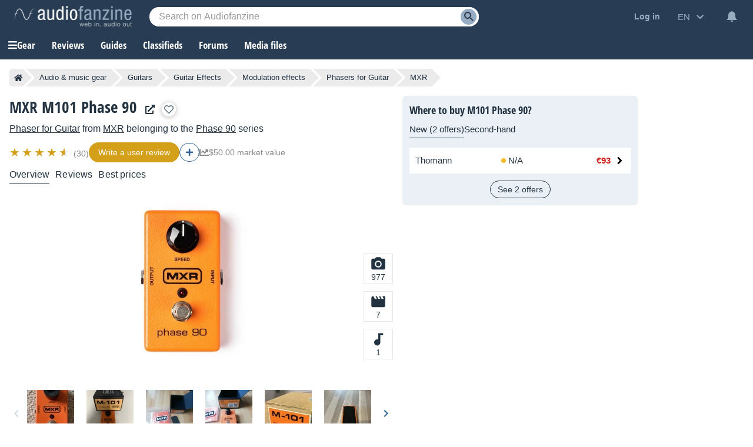

--- FILE ---
content_type: text/html; charset=utf-8
request_url: https://www.google.com/recaptcha/api2/aframe
body_size: 269
content:
<!DOCTYPE HTML><html><head><meta http-equiv="content-type" content="text/html; charset=UTF-8"></head><body><script nonce="5hY_KWFC-BL6-Y6kw52ziQ">/** Anti-fraud and anti-abuse applications only. See google.com/recaptcha */ try{var clients={'sodar':'https://pagead2.googlesyndication.com/pagead/sodar?'};window.addEventListener("message",function(a){try{if(a.source===window.parent){var b=JSON.parse(a.data);var c=clients[b['id']];if(c){var d=document.createElement('img');d.src=c+b['params']+'&rc='+(localStorage.getItem("rc::a")?sessionStorage.getItem("rc::b"):"");window.document.body.appendChild(d);sessionStorage.setItem("rc::e",parseInt(sessionStorage.getItem("rc::e")||0)+1);localStorage.setItem("rc::h",'1768658071432');}}}catch(b){}});window.parent.postMessage("_grecaptcha_ready", "*");}catch(b){}</script></body></html>

--- FILE ---
content_type: text/css; charset=utf-8
request_url: https://static.audiofanzine.com/rsrc.php?type=css&files=/styles/breadcrumb.css,/extApps/jquerymodal/jquery-modal.min.css,/styles/af-autocomplete.css,/styles/product/play.css,/styles/review/circle.css,/styles/price/sonicpriceads.css,/extApps/fancybox/fancybox.css,/styles/afplayer.css,/styles/stars.css,/styles/classified/popupnotification.css,/styles/price/headerprice.css,/styles/af-dialog.css,/styles/cmps2/product.css,/styles/product/playlist-item.css,/styles/cards.css,/styles/tooltip.css,/styles/review/ratings.css,/styles/product/information.css,/styles/product/argus.css,/styles/playlistwrapper.css,/extApps/slick/slick.css,/extApps/slick/slick-theme.css,/styles/product/description.css,/styles/review/playReview.css,/styles/like.css,/styles/yt-embed-lite.css&time=1768558059
body_size: 28658
content:
.af-bc{list-style:none;display:flex;margin:0 0 16px}.af-bc li{white-space:nowrap;transition:.3s ease-in-out;background:var(--li-breadcrumb-color);color:var(--li-breadcrumb-text-color-backdrop);position:relative;height:30px;line-height:30px;margin-right:20px;padding:0 8px;color:var(--li-breadcrumb-text-color-backdrop)}.af-bc li.first a{display:flex;align-items:center}.bc-large{display:none}.bc-large.active{display:initial}.af-bc li>a{text-decoration:none;color:var(--li-breadcrumb-text-color);font-size:13px;width:100%;display:block;height:100%}.af-bc li.inactive{display:none}.af-bc li:last-child{margin-right:0}.af-bc li::before{transition:.3s ease-in-out;content:"";position:absolute;top:0;left:-15px;border-left:15px solid transparent;border-top:15px solid var(--li-breadcrumb-color);border-bottom:15px solid var(--li-breadcrumb-color)}.af-bc li:first-child::before{display:none}.af-bc li::after{transition:.3s ease-in-out;position:absolute;top:0;right:-15px;border-left:15px solid var(--li-breadcrumb-color);border-top:15px solid transparent;border-bottom:15px solid transparent;content:""}.af-bc li:not(.bc-large):hover{background:var(--li-breadcrumb-color-hover)}.af-bc li:not(.bc-large):hover::before{border-top-color:var(--li-breadcrumb-color-hover);border-bottom-color:var(--li-breadcrumb-color-hover)}.af-bc li:not(.bc-large):hover::after{border-left-color:var(--li-breadcrumb-color-hover)}.af-bc li:first-child{display:flex;border-top-left-radius:5px;border-bottom-left-radius:5px;padding-right:0}.af-bc li:last-child span{font-size:13px}@media only screen and (max-width:768px){.af-bc{display:none}}.blocker{position:fixed;top:0;right:0;bottom:0;left:0;width:100%;height:100%;overflow:auto;z-index:1;padding:20px;box-sizing:border-box;background-color:#000;background-color:rgba(0,0,0,0.75);text-align:center}.blocker:before{content:"";display:inline-block;height:100%;vertical-align:middle;margin-right:-0.05em}.blocker.behind{background-color:transparent}.modal{display:none;vertical-align:middle;position:relative;z-index:2;max-width:500px;box-sizing:border-box;width:90%;background:#fff;padding:15px 30px;-webkit-border-radius:8px;-moz-border-radius:8px;-o-border-radius:8px;-ms-border-radius:8px;border-radius:8px;-webkit-box-shadow:0 0 10px #000;-moz-box-shadow:0 0 10px #000;-o-box-shadow:0 0 10px #000;-ms-box-shadow:0 0 10px #000;box-shadow:0 0 10px #000;text-align:left}.modal a.close-modal{position:absolute;top:-12.5px;right:-12.5px;display:block;width:30px;height:30px;text-indent:-9999px;background-size:contain;background-repeat:no-repeat;background-position:center center;background-image:url('[data-uri]')}.modal-spinner{display:none;position:fixed;top:50%;left:50%;transform:translateY(-50%) translateX(-50%);padding:12px 16px;border-radius:5px;background-color:#111;height:20px}.modal-spinner>div{border-radius:100px;background-color:#fff;height:20px;width:2px;margin:0 1px;display:inline-block;-webkit-animation:sk-stretchdelay 1.2s infinite ease-in-out;animation:sk-stretchdelay 1.2s infinite ease-in-out}.modal-spinner .rect2{-webkit-animation-delay:-1.1s;animation-delay:-1.1s}.modal-spinner .rect3{-webkit-animation-delay:-1.0s;animation-delay:-1.0s}.modal-spinner .rect4{-webkit-animation-delay:-0.9s;animation-delay:-0.9s}@-webkit-keyframes sk-stretchdelay{0%,40%,100%{-webkit-transform:scaleY(0.5)}20%{-webkit-transform:scaleY(1.0)}}@keyframes sk-stretchdelay{0%,40%,100%{transform:scaleY(0.5);-webkit-transform:scaleY(0.5)}20%{transform:scaleY(1.0);-webkit-transform:scaleY(1.0)}}.af-autocomplete{background:var(--bg-input);border:0;box-shadow:0 3px 7px rgba(0,0,0,0.2);display:none;font-size:.75rem;padding:5px;position:absolute;z-index:999999 !important;min-width:200px;line-height:1.4em;-webkit-transform:translate3d(0,0,0);height:320px;overflow:scroll;border-radius:10px}.af-autocomplete-tinymce{background-color:var(--bg-wrapper) !important;overflow:scroll !important;max-height:300px !important;margin-top:-15px !important;margin-left:15px !important;position:absolute !important;top:unset !important;left:unset !important}.af-autocomplete-loader{position:absolute;top:12px;right:28%;display:none}.af-autocomplete-cross{position:absolute;right:30px;display:none;cursor:pointer}.af-autocomplete-cross i{color:var(--text-color)}.af-autocomplete-input.af-autocomplete-success{border-color:#3c763d;color:#3c763d;font-weight:bold}.af-autocomplete .af-autocomplete-title+ul{margin-top:5px}.af-autocomplete ul{margin:0 0 10px;padding:0}.af-autocomplete ul:last-child{margin-bottom:0}.af-autocomplete .af-autocomplete-title{border-top:1px solid var(--border-separator-color);font-weight:bold;padding:15px 7px 5px;display:block}.af-autocomplete .af-autocomplete-title:first-child{border-top:0;padding-top:10px}.af-autocomplete .af-autocomplete-item,.af-autocomplete .af-autocomplete-message{border:0;margin:0;padding:6px 8px;list-style:none}.af-autocomplete .af-autocomplete-item{display:table;border-radius:3px;cursor:pointer;width:100%;box-sizing:border-box}.af-autocomplete .af-autocomplete-item-hover{background:var(--bg-autocomplete-hover)}.af-autocomplete .af-autocomplete-message{color:#999;font-style:italic}.af-autocomplete .af-autocomplete-item mark{color:var(--autocomplete-link);background:transparent}.af-autocomplete .af-autocomplete-item img{width:50px;height:36px;margin-right:10px;display:table-cell;vertical-align:middle;border-radius:3px;background:#f1f1f1}.af-autocomplete .af-autocomplete-item[data-type="user"] img{width:30px;height:auto}.af-autocomplete .af-autocomplete-item div{display:table-cell;vertical-align:middle;width:100%;color:var(--text-color);font-size:.875rem}.af-autocomplete strong a{float:right;color:var(--link-color-grey);text-decoration:none;font-weight:normal}.af-autocomplete strong a:hover{color:var(--link-color-hover)}@media only screen and (max-width:768px){.af-autocomplete.main-search{width:calc(100% - 32px) !important;box-sizing:border-box;position:absolute;height:80vh;overflow-x:scroll;z-index:999 !important;margin-top:10px}.af-autocomplete{z-index:2 !important}.af-autocomplete-loader{right:60px}}body,#wrapper,#content{background:var(--bg-wrapper)}#full-content .page-content,.page-content{display:grid;grid-template-columns:calc(100% - 416px) 400px;gap:16px;margin:0;box-sizing:border-box}.wrapper-header-product.no-image{margin-bottom:0}.cmps-wrapper{margin-top:20px}.wrapper-header-product.no-image .cmps-wrapper{margin-bottom:0}.cmps-headLine{margin-bottom:40px}.wrapper-header-product.no-image .cmps-headLine{margin-bottom:0}.cmps-tabs-row{margin-top:12px}.product-prices-mob{display:none}#btn-toogle-description{margin-top:16px;display:inline-block;color:var(--text-color);font-size:16px;line-height:1.125rem;cursor:pointer;text-decoration:underline;font-weight:bold;font-size:.875rem}#product-information p:empty{display:none}#btn-toogle-description:hover{text-decoration:none}.container-right-block{position:relative}.right-block{position:sticky;top:60px}#product-competitorsProducts .slick-list{padding-top:16px}.playlist-item__info{flex-wrap:wrap}#product-faq h3{border-top:1px solid var(--border-color);padding-top:16px;padding-bottom:16px;font-size:16px;cursor:pointer;background-image:url(/images/audiofanzine/interface/arrows/icon_arrow_blue_right.png);background-repeat:no-repeat;background-position:right center;background-size:16px;padding-right:27px;margin:0}body.dark-mode #product-faq h3,body.blue-mode #product-faq h3{background-image:url(/images/audiofanzine/interface/arrows/icon_arrow_light_blue_link.png)}#product-faq h3.open{background-image:url(/images/audiofanzine/interface/arrows/icon_arrow_blue_right_flip.png)}body.dark-mode #product-faq h3.open,body.blue-mode #product-faq h3.open{background-image:url(/images/audiofanzine/interface/arrows/icon_arrow_light_blue_link_flip.png)}#product-faq h3:first-of-type{border-top:0;margin-top:20px}#product-faq p{display:none;line-height:22px;margin-top:0}#product-faq ul{display:none;line-height:22px;margin:0 0 16px;padding-left:16px;font-size:16px}@media only screen and (max-width:900px){#full-content .page-content,.page-content{display:block}.cmps-infos{display:none}.product-prices-mob,.product-prices-mob .cmps-infos{display:block;margin-bottom:20px}.wrapper-header-product .cmps-tabs,.wrapper-header-product .cmps-wrapper{background-color:var(--bg-menu-header-product)}#product-information{margin-top:30px}}@media only screen and (max-width:900px){.product-prices-mob .cmps-infos,.cmps-infos .wrapper-prices,.product-prices-mob{margin-bottom:0}.cmps-infos .wrapper-prices{padding-bottom:20px}.product-prices-mob .title-other,.product-prices-mob .view-less-offers,.product-prices-mob .wrapper-view-more-offers{display:none}}@media only screen and (max-width:768px){.cmps-wrap-header.product-reviewaward,.wrapper-header-product .cmps-wrapper{padding:12px}.cmps-tabs{box-shadow:unset}.cmps-tabs-col .cmps-tab,.cmps-tabs a{color:var(--text-color)}.product-prices-mob .cmps-infos{padding:0}.wrapper-playlist{padding:0}#product-articles,#product-information,#product-news,#product-tutorials,#product-images,#product-videos,#product-reviews,#product-audio,#product-files,#product-faq{padding:0 12px}.wrapper-playlist section h2{padding-right:0;font-size:20px}.wrapper-reviewsRatings,.wrapper-reviewsRatings-record-review{margin-left:0 !important}}.rect-auto,.c100.p51 .slice,.c100.p52 .slice,.c100.p53 .slice,.c100.p54 .slice,.c100.p55 .slice,.c100.p56 .slice,.c100.p57 .slice,.c100.p58 .slice,.c100.p59 .slice,.c100.p60 .slice,.c100.p61 .slice,.c100.p62 .slice,.c100.p63 .slice,.c100.p64 .slice,.c100.p65 .slice,.c100.p66 .slice,.c100.p67 .slice,.c100.p68 .slice,.c100.p69 .slice,.c100.p70 .slice,.c100.p71 .slice,.c100.p72 .slice,.c100.p73 .slice,.c100.p74 .slice,.c100.p75 .slice,.c100.p76 .slice,.c100.p77 .slice,.c100.p78 .slice,.c100.p79 .slice,.c100.p80 .slice,.c100.p81 .slice,.c100.p82 .slice,.c100.p83 .slice,.c100.p84 .slice,.c100.p85 .slice,.c100.p86 .slice,.c100.p87 .slice,.c100.p88 .slice,.c100.p89 .slice,.c100.p90 .slice,.c100.p91 .slice,.c100.p92 .slice,.c100.p93 .slice,.c100.p94 .slice,.c100.p95 .slice,.c100.p96 .slice,.c100.p97 .slice,.c100.p98 .slice,.c100.p99 .slice,.c100.p100 .slice{clip:rect(auto,auto,auto,auto)}.pie,.c100 .bar,.c100.p51 .fill,.c100.p52 .fill,.c100.p53 .fill,.c100.p54 .fill,.c100.p55 .fill,.c100.p56 .fill,.c100.p57 .fill,.c100.p58 .fill,.c100.p59 .fill,.c100.p60 .fill,.c100.p61 .fill,.c100.p62 .fill,.c100.p63 .fill,.c100.p64 .fill,.c100.p65 .fill,.c100.p66 .fill,.c100.p67 .fill,.c100.p68 .fill,.c100.p69 .fill,.c100.p70 .fill,.c100.p71 .fill,.c100.p72 .fill,.c100.p73 .fill,.c100.p74 .fill,.c100.p75 .fill,.c100.p76 .fill,.c100.p77 .fill,.c100.p78 .fill,.c100.p79 .fill,.c100.p80 .fill,.c100.p81 .fill,.c100.p82 .fill,.c100.p83 .fill,.c100.p84 .fill,.c100.p85 .fill,.c100.p86 .fill,.c100.p87 .fill,.c100.p88 .fill,.c100.p89 .fill,.c100.p90 .fill,.c100.p91 .fill,.c100.p92 .fill,.c100.p93 .fill,.c100.p94 .fill,.c100.p95 .fill,.c100.p96 .fill,.c100.p97 .fill,.c100.p98 .fill,.c100.p99 .fill,.c100.p100 .fill{position:absolute;border:.08em solid #d59f1b;width:.84em;height:.84em;clip:rect(0,0.5em,1em,0);border-radius:50%;-webkit-transform:rotate(0);-moz-transform:rotate(0);-ms-transform:rotate(0);-o-transform:rotate(0);transform:rotate(0)}.c100.very-small .bar,.c100.p80.very-small .fill{width:50px;height:50px}.pie-fill,.c100.p51 .bar:after,.c100.p51 .fill,.c100.p52 .bar:after,.c100.p52 .fill,.c100.p53 .bar:after,.c100.p53 .fill,.c100.p54 .bar:after,.c100.p54 .fill,.c100.p55 .bar:after,.c100.p55 .fill,.c100.p56 .bar:after,.c100.p56 .fill,.c100.p57 .bar:after,.c100.p57 .fill,.c100.p58 .bar:after,.c100.p58 .fill,.c100.p59 .bar:after,.c100.p59 .fill,.c100.p60 .bar:after,.c100.p60 .fill,.c100.p61 .bar:after,.c100.p61 .fill,.c100.p62 .bar:after,.c100.p62 .fill,.c100.p63 .bar:after,.c100.p63 .fill,.c100.p64 .bar:after,.c100.p64 .fill,.c100.p65 .bar:after,.c100.p65 .fill,.c100.p66 .bar:after,.c100.p66 .fill,.c100.p67 .bar:after,.c100.p67 .fill,.c100.p68 .bar:after,.c100.p68 .fill,.c100.p69 .bar:after,.c100.p69 .fill,.c100.p70 .bar:after,.c100.p70 .fill,.c100.p71 .bar:after,.c100.p71 .fill,.c100.p72 .bar:after,.c100.p72 .fill,.c100.p73 .bar:after,.c100.p73 .fill,.c100.p74 .bar:after,.c100.p74 .fill,.c100.p75 .bar:after,.c100.p75 .fill,.c100.p76 .bar:after,.c100.p76 .fill,.c100.p77 .bar:after,.c100.p77 .fill,.c100.p78 .bar:after,.c100.p78 .fill,.c100.p79 .bar:after,.c100.p79 .fill,.c100.p80 .bar:after,.c100.p80 .fill,.c100.p81 .bar:after,.c100.p81 .fill,.c100.p82 .bar:after,.c100.p82 .fill,.c100.p83 .bar:after,.c100.p83 .fill,.c100.p84 .bar:after,.c100.p84 .fill,.c100.p85 .bar:after,.c100.p85 .fill,.c100.p86 .bar:after,.c100.p86 .fill,.c100.p87 .bar:after,.c100.p87 .fill,.c100.p88 .bar:after,.c100.p88 .fill,.c100.p89 .bar:after,.c100.p89 .fill,.c100.p90 .bar:after,.c100.p90 .fill,.c100.p91 .bar:after,.c100.p91 .fill,.c100.p92 .bar:after,.c100.p92 .fill,.c100.p93 .bar:after,.c100.p93 .fill,.c100.p94 .bar:after,.c100.p94 .fill,.c100.p95 .bar:after,.c100.p95 .fill,.c100.p96 .bar:after,.c100.p96 .fill,.c100.p97 .bar:after,.c100.p97 .fill,.c100.p98 .bar:after,.c100.p98 .fill,.c100.p99 .bar:after,.c100.p99 .fill,.c100.p100 .bar:after,.c100.p100 .fill{-webkit-transform:rotate(180deg);-moz-transform:rotate(180deg);-ms-transform:rotate(180deg);-o-transform:rotate(180deg);transform:rotate(180deg)}.c100{position:relative;font-size:120px;width:1em;height:1em;border-radius:50%;float:left;margin:0 .1em .1em 0;background-color:#fff}.c100 *,.c100 *:before,.c100 *:after{-webkit-box-sizing:content-box;-moz-box-sizing:content-box;box-sizing:content-box}.c100.center{float:none;margin:0 auto}.c100.big{font-size:240px}.c100.small{font-size:80px}.c100.very-small{font-size:60px;width:58px;height:58px;margin:0 12px 12px 0}.c100>span{position:absolute;width:100%;z-index:1;left:0;top:0;width:5em;font-family:"Open Sans Condensed",Impact,"Franklin Gothic Bold",sans-serif;line-height:4.7em;font-size:.2em;color:#fff;display:block;text-align:center;font-weight:700;white-space:nowrap;-webkit-transition-property:all;-moz-transition-property:all;-o-transition-property:all;transition-property:all;-webkit-transition-duration:.2s;-moz-transition-duration:.2s;-o-transition-duration:.2s;transition-duration:.2s;-webkit-transition-timing-function:ease-out;-moz-transition-timing-function:ease-out;-o-transition-timing-function:ease-out;transition-timing-function:ease-out}.c100.very-small>span{width:60px}.c100 span.mark{font-size:36px;font-weight:bold}.c100:after{position:absolute;top:.08em;left:.07em;display:block;content:" ";border-radius:50%;background-color:#2d3943;width:.86em;height:.86em;-webkit-transition-property:all;-moz-transition-property:all;-o-transition-property:all;transition-property:all;-webkit-transition-duration:.2s;-moz-transition-duration:.2s;-o-transition-duration:.2s;transition-duration:.2s;-webkit-transition-timing-function:ease-in;-moz-transition-timing-function:ease-in;-o-transition-timing-function:ease-in;transition-timing-function:ease-in}.c100.very-small:after{top:4px;left:4px;width:50px;height:50px}.c100.very-small span.mark{font-size:30px}.c100 .slice{position:absolute;width:1em;height:1em;clip:rect(0,1em,1em,0.5em)}.c100.very-small .slice{width:60px;height:60px}.c100.p1 .bar{-webkit-transform:rotate(3.6deg);-moz-transform:rotate(3.6deg);-ms-transform:rotate(3.6deg);-o-transform:rotate(3.6deg);transform:rotate(3.6deg)}.c100.p2 .bar{-webkit-transform:rotate(7.2deg);-moz-transform:rotate(7.2deg);-ms-transform:rotate(7.2deg);-o-transform:rotate(7.2deg);transform:rotate(7.2deg)}.c100.p3 .bar{-webkit-transform:rotate(10.8deg);-moz-transform:rotate(10.8deg);-ms-transform:rotate(10.8deg);-o-transform:rotate(10.8deg);transform:rotate(10.8deg)}.c100.p4 .bar{-webkit-transform:rotate(14.4deg);-moz-transform:rotate(14.4deg);-ms-transform:rotate(14.4deg);-o-transform:rotate(14.4deg);transform:rotate(14.4deg)}.c100.p5 .bar{-webkit-transform:rotate(18deg);-moz-transform:rotate(18deg);-ms-transform:rotate(18deg);-o-transform:rotate(18deg);transform:rotate(18deg)}.c100.p6 .bar{-webkit-transform:rotate(21.6deg);-moz-transform:rotate(21.6deg);-ms-transform:rotate(21.6deg);-o-transform:rotate(21.6deg);transform:rotate(21.6deg)}.c100.p7 .bar{-webkit-transform:rotate(25.2deg);-moz-transform:rotate(25.2deg);-ms-transform:rotate(25.2deg);-o-transform:rotate(25.2deg);transform:rotate(25.2deg)}.c100.p8 .bar{-webkit-transform:rotate(28.8deg);-moz-transform:rotate(28.8deg);-ms-transform:rotate(28.8deg);-o-transform:rotate(28.8deg);transform:rotate(28.8deg)}.c100.p9 .bar{-webkit-transform:rotate(32.4deg);-moz-transform:rotate(32.4deg);-ms-transform:rotate(32.4deg);-o-transform:rotate(32.4deg);transform:rotate(32.4deg)}.c100.p10 .bar{-webkit-transform:rotate(36deg);-moz-transform:rotate(36deg);-ms-transform:rotate(36deg);-o-transform:rotate(36deg);transform:rotate(36deg)}.c100.p11 .bar{-webkit-transform:rotate(39.6deg);-moz-transform:rotate(39.6deg);-ms-transform:rotate(39.6deg);-o-transform:rotate(39.6deg);transform:rotate(39.6deg)}.c100.p12 .bar{-webkit-transform:rotate(43.2deg);-moz-transform:rotate(43.2deg);-ms-transform:rotate(43.2deg);-o-transform:rotate(43.2deg);transform:rotate(43.2deg)}.c100.p13 .bar{-webkit-transform:rotate(46.800000000000004deg);-moz-transform:rotate(46.800000000000004deg);-ms-transform:rotate(46.800000000000004deg);-o-transform:rotate(46.800000000000004deg);transform:rotate(46.800000000000004deg)}.c100.p14 .bar{-webkit-transform:rotate(50.4deg);-moz-transform:rotate(50.4deg);-ms-transform:rotate(50.4deg);-o-transform:rotate(50.4deg);transform:rotate(50.4deg)}.c100.p15 .bar{-webkit-transform:rotate(54deg);-moz-transform:rotate(54deg);-ms-transform:rotate(54deg);-o-transform:rotate(54deg);transform:rotate(54deg)}.c100.p16 .bar{-webkit-transform:rotate(57.6deg);-moz-transform:rotate(57.6deg);-ms-transform:rotate(57.6deg);-o-transform:rotate(57.6deg);transform:rotate(57.6deg)}.c100.p17 .bar{-webkit-transform:rotate(61.2deg);-moz-transform:rotate(61.2deg);-ms-transform:rotate(61.2deg);-o-transform:rotate(61.2deg);transform:rotate(61.2deg)}.c100.p18 .bar{-webkit-transform:rotate(64.8deg);-moz-transform:rotate(64.8deg);-ms-transform:rotate(64.8deg);-o-transform:rotate(64.8deg);transform:rotate(64.8deg)}.c100.p19 .bar{-webkit-transform:rotate(68.4deg);-moz-transform:rotate(68.4deg);-ms-transform:rotate(68.4deg);-o-transform:rotate(68.4deg);transform:rotate(68.4deg)}.c100.p20 .bar{-webkit-transform:rotate(72deg);-moz-transform:rotate(72deg);-ms-transform:rotate(72deg);-o-transform:rotate(72deg);transform:rotate(72deg)}.c100.p21 .bar{-webkit-transform:rotate(75.60000000000001deg);-moz-transform:rotate(75.60000000000001deg);-ms-transform:rotate(75.60000000000001deg);-o-transform:rotate(75.60000000000001deg);transform:rotate(75.60000000000001deg)}.c100.p22 .bar{-webkit-transform:rotate(79.2deg);-moz-transform:rotate(79.2deg);-ms-transform:rotate(79.2deg);-o-transform:rotate(79.2deg);transform:rotate(79.2deg)}.c100.p23 .bar{-webkit-transform:rotate(82.8deg);-moz-transform:rotate(82.8deg);-ms-transform:rotate(82.8deg);-o-transform:rotate(82.8deg);transform:rotate(82.8deg)}.c100.p24 .bar{-webkit-transform:rotate(86.4deg);-moz-transform:rotate(86.4deg);-ms-transform:rotate(86.4deg);-o-transform:rotate(86.4deg);transform:rotate(86.4deg)}.c100.p25 .bar{-webkit-transform:rotate(90deg);-moz-transform:rotate(90deg);-ms-transform:rotate(90deg);-o-transform:rotate(90deg);transform:rotate(90deg)}.c100.p26 .bar{-webkit-transform:rotate(93.60000000000001deg);-moz-transform:rotate(93.60000000000001deg);-ms-transform:rotate(93.60000000000001deg);-o-transform:rotate(93.60000000000001deg);transform:rotate(93.60000000000001deg)}.c100.p27 .bar{-webkit-transform:rotate(97.2deg);-moz-transform:rotate(97.2deg);-ms-transform:rotate(97.2deg);-o-transform:rotate(97.2deg);transform:rotate(97.2deg)}.c100.p28 .bar{-webkit-transform:rotate(100.8deg);-moz-transform:rotate(100.8deg);-ms-transform:rotate(100.8deg);-o-transform:rotate(100.8deg);transform:rotate(100.8deg)}.c100.p29 .bar{-webkit-transform:rotate(104.4deg);-moz-transform:rotate(104.4deg);-ms-transform:rotate(104.4deg);-o-transform:rotate(104.4deg);transform:rotate(104.4deg)}.c100.p30 .bar{-webkit-transform:rotate(108deg);-moz-transform:rotate(108deg);-ms-transform:rotate(108deg);-o-transform:rotate(108deg);transform:rotate(108deg)}.c100.p31 .bar{-webkit-transform:rotate(111.60000000000001deg);-moz-transform:rotate(111.60000000000001deg);-ms-transform:rotate(111.60000000000001deg);-o-transform:rotate(111.60000000000001deg);transform:rotate(111.60000000000001deg)}.c100.p32 .bar{-webkit-transform:rotate(115.2deg);-moz-transform:rotate(115.2deg);-ms-transform:rotate(115.2deg);-o-transform:rotate(115.2deg);transform:rotate(115.2deg)}.c100.p33 .bar{-webkit-transform:rotate(118.8deg);-moz-transform:rotate(118.8deg);-ms-transform:rotate(118.8deg);-o-transform:rotate(118.8deg);transform:rotate(118.8deg)}.c100.p34 .bar{-webkit-transform:rotate(122.4deg);-moz-transform:rotate(122.4deg);-ms-transform:rotate(122.4deg);-o-transform:rotate(122.4deg);transform:rotate(122.4deg)}.c100.p35 .bar{-webkit-transform:rotate(126deg);-moz-transform:rotate(126deg);-ms-transform:rotate(126deg);-o-transform:rotate(126deg);transform:rotate(126deg)}.c100.p36 .bar{-webkit-transform:rotate(129.6deg);-moz-transform:rotate(129.6deg);-ms-transform:rotate(129.6deg);-o-transform:rotate(129.6deg);transform:rotate(129.6deg)}.c100.p37 .bar{-webkit-transform:rotate(133.20000000000002deg);-moz-transform:rotate(133.20000000000002deg);-ms-transform:rotate(133.20000000000002deg);-o-transform:rotate(133.20000000000002deg);transform:rotate(133.20000000000002deg)}.c100.p38 .bar{-webkit-transform:rotate(136.8deg);-moz-transform:rotate(136.8deg);-ms-transform:rotate(136.8deg);-o-transform:rotate(136.8deg);transform:rotate(136.8deg)}.c100.p39 .bar{-webkit-transform:rotate(140.4deg);-moz-transform:rotate(140.4deg);-ms-transform:rotate(140.4deg);-o-transform:rotate(140.4deg);transform:rotate(140.4deg)}.c100.p40 .bar{-webkit-transform:rotate(144deg);-moz-transform:rotate(144deg);-ms-transform:rotate(144deg);-o-transform:rotate(144deg);transform:rotate(144deg)}.c100.p41 .bar{-webkit-transform:rotate(147.6deg);-moz-transform:rotate(147.6deg);-ms-transform:rotate(147.6deg);-o-transform:rotate(147.6deg);transform:rotate(147.6deg)}.c100.p42 .bar{-webkit-transform:rotate(151.20000000000002deg);-moz-transform:rotate(151.20000000000002deg);-ms-transform:rotate(151.20000000000002deg);-o-transform:rotate(151.20000000000002deg);transform:rotate(151.20000000000002deg)}.c100.p43 .bar{-webkit-transform:rotate(154.8deg);-moz-transform:rotate(154.8deg);-ms-transform:rotate(154.8deg);-o-transform:rotate(154.8deg);transform:rotate(154.8deg)}.c100.p44 .bar{-webkit-transform:rotate(158.4deg);-moz-transform:rotate(158.4deg);-ms-transform:rotate(158.4deg);-o-transform:rotate(158.4deg);transform:rotate(158.4deg)}.c100.p45 .bar{-webkit-transform:rotate(162deg);-moz-transform:rotate(162deg);-ms-transform:rotate(162deg);-o-transform:rotate(162deg);transform:rotate(162deg)}.c100.p46 .bar{-webkit-transform:rotate(165.6deg);-moz-transform:rotate(165.6deg);-ms-transform:rotate(165.6deg);-o-transform:rotate(165.6deg);transform:rotate(165.6deg)}.c100.p47 .bar{-webkit-transform:rotate(169.20000000000002deg);-moz-transform:rotate(169.20000000000002deg);-ms-transform:rotate(169.20000000000002deg);-o-transform:rotate(169.20000000000002deg);transform:rotate(169.20000000000002deg)}.c100.p48 .bar{-webkit-transform:rotate(172.8deg);-moz-transform:rotate(172.8deg);-ms-transform:rotate(172.8deg);-o-transform:rotate(172.8deg);transform:rotate(172.8deg)}.c100.p49 .bar{-webkit-transform:rotate(176.4deg);-moz-transform:rotate(176.4deg);-ms-transform:rotate(176.4deg);-o-transform:rotate(176.4deg);transform:rotate(176.4deg)}.c100.p50 .bar{-webkit-transform:rotate(180deg);-moz-transform:rotate(180deg);-ms-transform:rotate(180deg);-o-transform:rotate(180deg);transform:rotate(180deg)}.c100.p51 .bar{-webkit-transform:rotate(183.6deg);-moz-transform:rotate(183.6deg);-ms-transform:rotate(183.6deg);-o-transform:rotate(183.6deg);transform:rotate(183.6deg)}.c100.p52 .bar{-webkit-transform:rotate(187.20000000000002deg);-moz-transform:rotate(187.20000000000002deg);-ms-transform:rotate(187.20000000000002deg);-o-transform:rotate(187.20000000000002deg);transform:rotate(187.20000000000002deg)}.c100.p53 .bar{-webkit-transform:rotate(190.8deg);-moz-transform:rotate(190.8deg);-ms-transform:rotate(190.8deg);-o-transform:rotate(190.8deg);transform:rotate(190.8deg)}.c100.p54 .bar{-webkit-transform:rotate(194.4deg);-moz-transform:rotate(194.4deg);-ms-transform:rotate(194.4deg);-o-transform:rotate(194.4deg);transform:rotate(194.4deg)}.c100.p55 .bar{-webkit-transform:rotate(198deg);-moz-transform:rotate(198deg);-ms-transform:rotate(198deg);-o-transform:rotate(198deg);transform:rotate(198deg)}.c100.p56 .bar{-webkit-transform:rotate(201.6deg);-moz-transform:rotate(201.6deg);-ms-transform:rotate(201.6deg);-o-transform:rotate(201.6deg);transform:rotate(201.6deg)}.c100.p57 .bar{-webkit-transform:rotate(205.20000000000002deg);-moz-transform:rotate(205.20000000000002deg);-ms-transform:rotate(205.20000000000002deg);-o-transform:rotate(205.20000000000002deg);transform:rotate(205.20000000000002deg)}.c100.p58 .bar{-webkit-transform:rotate(208.8deg);-moz-transform:rotate(208.8deg);-ms-transform:rotate(208.8deg);-o-transform:rotate(208.8deg);transform:rotate(208.8deg)}.c100.p59 .bar{-webkit-transform:rotate(212.4deg);-moz-transform:rotate(212.4deg);-ms-transform:rotate(212.4deg);-o-transform:rotate(212.4deg);transform:rotate(212.4deg)}.c100.p60 .bar{-webkit-transform:rotate(216deg);-moz-transform:rotate(216deg);-ms-transform:rotate(216deg);-o-transform:rotate(216deg);transform:rotate(216deg)}.c100.p61 .bar{-webkit-transform:rotate(219.6deg);-moz-transform:rotate(219.6deg);-ms-transform:rotate(219.6deg);-o-transform:rotate(219.6deg);transform:rotate(219.6deg)}.c100.p62 .bar{-webkit-transform:rotate(223.20000000000002deg);-moz-transform:rotate(223.20000000000002deg);-ms-transform:rotate(223.20000000000002deg);-o-transform:rotate(223.20000000000002deg);transform:rotate(223.20000000000002deg)}.c100.p63 .bar{-webkit-transform:rotate(226.8deg);-moz-transform:rotate(226.8deg);-ms-transform:rotate(226.8deg);-o-transform:rotate(226.8deg);transform:rotate(226.8deg)}.c100.p64 .bar{-webkit-transform:rotate(230.4deg);-moz-transform:rotate(230.4deg);-ms-transform:rotate(230.4deg);-o-transform:rotate(230.4deg);transform:rotate(230.4deg)}.c100.p65 .bar{-webkit-transform:rotate(234deg);-moz-transform:rotate(234deg);-ms-transform:rotate(234deg);-o-transform:rotate(234deg);transform:rotate(234deg)}.c100.p66 .bar{-webkit-transform:rotate(237.6deg);-moz-transform:rotate(237.6deg);-ms-transform:rotate(237.6deg);-o-transform:rotate(237.6deg);transform:rotate(237.6deg)}.c100.p67 .bar{-webkit-transform:rotate(241.20000000000002deg);-moz-transform:rotate(241.20000000000002deg);-ms-transform:rotate(241.20000000000002deg);-o-transform:rotate(241.20000000000002deg);transform:rotate(241.20000000000002deg)}.c100.p68 .bar{-webkit-transform:rotate(244.8deg);-moz-transform:rotate(244.8deg);-ms-transform:rotate(244.8deg);-o-transform:rotate(244.8deg);transform:rotate(244.8deg)}.c100.p69 .bar{-webkit-transform:rotate(248.4deg);-moz-transform:rotate(248.4deg);-ms-transform:rotate(248.4deg);-o-transform:rotate(248.4deg);transform:rotate(248.4deg)}.c100.p70 .bar{-webkit-transform:rotate(252deg);-moz-transform:rotate(252deg);-ms-transform:rotate(252deg);-o-transform:rotate(252deg);transform:rotate(252deg)}.c100.p71 .bar{-webkit-transform:rotate(255.6deg);-moz-transform:rotate(255.6deg);-ms-transform:rotate(255.6deg);-o-transform:rotate(255.6deg);transform:rotate(255.6deg)}.c100.p72 .bar{-webkit-transform:rotate(259.2deg);-moz-transform:rotate(259.2deg);-ms-transform:rotate(259.2deg);-o-transform:rotate(259.2deg);transform:rotate(259.2deg)}.c100.p73 .bar{-webkit-transform:rotate(262.8deg);-moz-transform:rotate(262.8deg);-ms-transform:rotate(262.8deg);-o-transform:rotate(262.8deg);transform:rotate(262.8deg)}.c100.p74 .bar{-webkit-transform:rotate(266.40000000000003deg);-moz-transform:rotate(266.40000000000003deg);-ms-transform:rotate(266.40000000000003deg);-o-transform:rotate(266.40000000000003deg);transform:rotate(266.40000000000003deg)}.c100.p75 .bar{-webkit-transform:rotate(270deg);-moz-transform:rotate(270deg);-ms-transform:rotate(270deg);-o-transform:rotate(270deg);transform:rotate(270deg)}.c100.p76 .bar{-webkit-transform:rotate(273.6deg);-moz-transform:rotate(273.6deg);-ms-transform:rotate(273.6deg);-o-transform:rotate(273.6deg);transform:rotate(273.6deg)}.c100.p77 .bar{-webkit-transform:rotate(277.2deg);-moz-transform:rotate(277.2deg);-ms-transform:rotate(277.2deg);-o-transform:rotate(277.2deg);transform:rotate(277.2deg)}.c100.p78 .bar{-webkit-transform:rotate(280.8deg);-moz-transform:rotate(280.8deg);-ms-transform:rotate(280.8deg);-o-transform:rotate(280.8deg);transform:rotate(280.8deg)}.c100.p79 .bar{-webkit-transform:rotate(284.40000000000003deg);-moz-transform:rotate(284.40000000000003deg);-ms-transform:rotate(284.40000000000003deg);-o-transform:rotate(284.40000000000003deg);transform:rotate(284.40000000000003deg)}.c100.p80 .bar{-webkit-transform:rotate(288deg);-moz-transform:rotate(288deg);-ms-transform:rotate(288deg);-o-transform:rotate(288deg);transform:rotate(288deg)}.c100.p81 .bar{-webkit-transform:rotate(291.6deg);-moz-transform:rotate(291.6deg);-ms-transform:rotate(291.6deg);-o-transform:rotate(291.6deg);transform:rotate(291.6deg)}.c100.p82 .bar{-webkit-transform:rotate(295.2deg);-moz-transform:rotate(295.2deg);-ms-transform:rotate(295.2deg);-o-transform:rotate(295.2deg);transform:rotate(295.2deg)}.c100.p83 .bar{-webkit-transform:rotate(298.8deg);-moz-transform:rotate(298.8deg);-ms-transform:rotate(298.8deg);-o-transform:rotate(298.8deg);transform:rotate(298.8deg)}.c100.p84 .bar{-webkit-transform:rotate(302.40000000000003deg);-moz-transform:rotate(302.40000000000003deg);-ms-transform:rotate(302.40000000000003deg);-o-transform:rotate(302.40000000000003deg);transform:rotate(302.40000000000003deg)}.c100.p85 .bar{-webkit-transform:rotate(306deg);-moz-transform:rotate(306deg);-ms-transform:rotate(306deg);-o-transform:rotate(306deg);transform:rotate(306deg)}.c100.p86 .bar{-webkit-transform:rotate(309.6deg);-moz-transform:rotate(309.6deg);-ms-transform:rotate(309.6deg);-o-transform:rotate(309.6deg);transform:rotate(309.6deg)}.c100.p87 .bar{-webkit-transform:rotate(313.2deg);-moz-transform:rotate(313.2deg);-ms-transform:rotate(313.2deg);-o-transform:rotate(313.2deg);transform:rotate(313.2deg)}.c100.p88 .bar{-webkit-transform:rotate(316.8deg);-moz-transform:rotate(316.8deg);-ms-transform:rotate(316.8deg);-o-transform:rotate(316.8deg);transform:rotate(316.8deg)}.c100.p89 .bar{-webkit-transform:rotate(320.40000000000003deg);-moz-transform:rotate(320.40000000000003deg);-ms-transform:rotate(320.40000000000003deg);-o-transform:rotate(320.40000000000003deg);transform:rotate(320.40000000000003deg)}.c100.p90 .bar{-webkit-transform:rotate(324deg);-moz-transform:rotate(324deg);-ms-transform:rotate(324deg);-o-transform:rotate(324deg);transform:rotate(324deg)}.c100.p91 .bar{-webkit-transform:rotate(327.6deg);-moz-transform:rotate(327.6deg);-ms-transform:rotate(327.6deg);-o-transform:rotate(327.6deg);transform:rotate(327.6deg)}.c100.p92 .bar{-webkit-transform:rotate(331.2deg);-moz-transform:rotate(331.2deg);-ms-transform:rotate(331.2deg);-o-transform:rotate(331.2deg);transform:rotate(331.2deg)}.c100.p93 .bar{-webkit-transform:rotate(334.8deg);-moz-transform:rotate(334.8deg);-ms-transform:rotate(334.8deg);-o-transform:rotate(334.8deg);transform:rotate(334.8deg)}.c100.p94 .bar{-webkit-transform:rotate(338.40000000000003deg);-moz-transform:rotate(338.40000000000003deg);-ms-transform:rotate(338.40000000000003deg);-o-transform:rotate(338.40000000000003deg);transform:rotate(338.40000000000003deg)}.c100.p95 .bar{-webkit-transform:rotate(342deg);-moz-transform:rotate(342deg);-ms-transform:rotate(342deg);-o-transform:rotate(342deg);transform:rotate(342deg)}.c100.p96 .bar{-webkit-transform:rotate(345.6deg);-moz-transform:rotate(345.6deg);-ms-transform:rotate(345.6deg);-o-transform:rotate(345.6deg);transform:rotate(345.6deg)}.c100.p97 .bar{-webkit-transform:rotate(349.2deg);-moz-transform:rotate(349.2deg);-ms-transform:rotate(349.2deg);-o-transform:rotate(349.2deg);transform:rotate(349.2deg)}.c100.p98 .bar{-webkit-transform:rotate(352.8deg);-moz-transform:rotate(352.8deg);-ms-transform:rotate(352.8deg);-o-transform:rotate(352.8deg);transform:rotate(352.8deg)}.c100.p99 .bar{-webkit-transform:rotate(356.40000000000003deg);-moz-transform:rotate(356.40000000000003deg);-ms-transform:rotate(356.40000000000003deg);-o-transform:rotate(356.40000000000003deg);transform:rotate(356.40000000000003deg)}.c100.p100 .bar{-webkit-transform:rotate(360deg);-moz-transform:rotate(360deg);-ms-transform:rotate(360deg);-o-transform:rotate(360deg);transform:rotate(360deg)}.c100.dark{background-color:#777}.c100.dark .bar,.c100.dark .fill{border-color:#c6ff00 !important}.c100.dark>span{color:#777}.c100.dark:after{background-color:#666}.c100.green .bar,.c100.green .fill{border-color:#4db53c !important}.c100.green.dark .bar,.c100.green.dark .fill{border-color:#5fd400 !important}.c100.orange .bar,.c100.orange .fill{border-color:#dd9d22 !important}.c100.orange.dark .bar,.c100.orange.dark .fill{border-color:#e08833 !important}@media only screen and (max-width:810px){.c100.small{font-size:62px}.c100 span.mark{font-size:24px;font-weight:bold}}.wrap-sonicp{background-color:var(--bg-comparo-sticky);padding:12px;border-radius:6px;margin-bottom:16px}.sonicpblock-header-wrapper{display:none}.sonicpblock-header{display:block;color:var(--text-color);font-weight:700;font-size:1.125rem;font-family:"Open Sans Condensed",Impact,"Franklin Gothic Bold",sans-serif;margin-bottom:16px}a.sonicpblock-stock{text-decoration:none;color:var(--text-color);padding-right:4px;font-size:15px;display:flex;gap:4px;align-items:center}a.sonicpblock-stock .short-text{display:none}.sonicpblock-content .out-stock{color:var(--text-color-normal-grey);font-size:15px}.sonicpblock-content .fa-chart-line{color:var(--text-color-normal-grey);margin-right:4px}.sonicpblock ul{list-style-type:none;line-height:24px;padding:0;margin:0}.sonicpblock ul.sonicpblock-list.expand li{display:grid !important}.sonicpblock-content ul li{display:grid;grid-template-columns:auto 110px 88px;padding:10px;align-items:center;gap:12px;overflow-wrap:normal;background-color:var(--bg-comparo-sticky-li);margin-bottom:2px}.wrapper-header-product.other .sonicpblock-content ul li{padding:6px;margin-bottom:0;grid-template-columns:auto 46px 90px}.wrapper-header-product.other .sonicpblock-content ul li:not(:first-child){display:none}.sonicpblock-content ul li:last-child{margin-bottom:0}.sonicpblock-content ul li.used{grid-template-columns:auto 150px;gap:12px}.wrapper-header-product.other .sonicpblock-footer{display:none}.wrapper-header-product.other .sonicpblock ul{display:grid;gap:2px}.wrapper-header-product.other .wrapper-product-prices.open .sonicpblock ul li{display:grid}.wrapper-header-product.other .wrapper-product-prices.open .sonicpblock-footer{display:flex}.wrap-sonicp .sonicpblock-content .out-stock{width:8px;height:8px;border-radius:50%;display:inline-block;margin-right:4px;background-color:var(--text-color-normal-grey)}.wrap-sonicp .sonicpblock-content .stock-unknown{width:8px;height:8px;border-radius:50%;display:inline-block;margin-right:4px;background-color:var(--text-color-normal-grey)}.wrap-sonicp .sonicpblock-content .in-stock-yellow{width:8px;height:8px;border-radius:50%;display:inline-block;margin-right:4px;background-color:#f5bb2f}.wrap-sonicp .sonicpblock-content .in-stock{width:8px;height:8px;border-radius:50%;display:inline-block;margin-right:4px;background-color:#48ab22}.sonicpblock-wrapper-argus{display:inline-flex;align-items:center;flex-wrap:wrap;gap:8px}.sonicpblock-wrapper-argus i,.sonicpblock-wrapper-argus a.updateIconButton i{color:var(--text-color-normal-grey)}.sonicpblock-content .fa-chart-line{margin:0}span.sonicpblock-classifieds,a.sonicpblock-classifieds{color:var(--text-color);font-size:15px;line-height:22px;text-decoration:none}.sonicpblock-content i{color:var(--text-color);font-size:1rem;text-decoration:none;cursor:pointer}.sonicpblock-content i:hover{color:#496077}body.blue-mode .sonicpblock-content i:hover{color:#899fb7}.sonicpblock-content i.fa-exclamation-circle,.sonicpblock-content i.fa-question-circle,.sonicpblock-content i.fa-pen,.sonicpblock-content i.fa-times{opacity:.5}a.sonicpblock-classifieds:hover{text-decoration:underline}.sonicpblock-label,.sonicpblock-label:link,.sonicpblock-label:visited{display:block;font-size:.857em;color:var(--link-color-grey);width:100%;overflow:hidden;white-space:nowrap;text-overflow:ellipsis;margin-top:-0.7em}a.sonicpblock-price{padding-right:24px;background-image:url(/images/audiofanzine/interface/icon_arrow.svg);background-repeat:no-repeat;background-position:center right;background-size:16px}a.sonicpblock-price .price-text{color:var(--text-color);text-transform:lowercase;font-size:.875rem;font-weight:normal}body.dark-mode a.sonicpblock-price,body.blue-mode a.sonicpblock-price{background-image:url(/images/audiofanzine/interface/icon_arrow_light_grey.svg);background-size:7px}.wrap-sonicp .sonicpblock-footer a{color:var(--text-color);font-size:.875rem;font-weight:normal;text-decoration:none;border:1px solid var(--text-color);padding:6px 12px;border-radius:16px;text-align:center}.wrap-sonicp .sonicpblock-footer a:hover{text-decoration:underline}a.sonicpblock-shop{color:var(--text-color);font-size:15px;text-decoration:none;padding-right:4px;text-align:left}.sonicpblock-price,.sonicpblock-price:link,.sonicpblock-price:visited{font-weight:bold;color:var(--color-price);font-size:15px;text-align:right}a.sonicpblock-price:hover{text-decoration:none}a.sonicpblock-price:hover .price{text-decoration:underline}.sonicpblock-footer{clear:both;display:flex;align-items:center;justify-content:center;padding:0;margin-top:12px;gap:16px}.sonicpblock-footer.two-columns{justify-content:center}.sonicpblock-footer .sonicpblock-more-offers{display:flex;align-items:center;cursor:pointer;text-align:center;margin-left:16px}.sonicpblock-footer .sonicpblock-more-offers .text{font-size:.875rem;color:var(--link-color)}.sonicpblock-footer .sonicpblock-more-offers .arrow{background-image:url(/images/audiofanzine/interface/arrows/icon_arrow_blue_link.png) !important;background-repeat:no-repeat !important;background-position:center top 1px !important;background-size:12px !important;width:12px;height:12px;padding-left:16px;transform:rotate(90deg)}body.dark-mode .sonicpblock-footer .sonicpblock-more-offers .arrow{background-image:url(/images/audiofanzine/interface/arrows/icon_arrow_high_blue_link.png) !important}body.blue-mode .sonicpblock-footer .sonicpblock-more-offers .arrow{background-image:url(/images/audiofanzine/interface/arrows/icon_arrow_light_blue_link.png) !important}.sonicpblock-footer .sonicpblock-more-offers.expand .arrow{transform:rotate(-90deg)}.sonicpblock.old.hide,.sonicpblock.pa-pl.hide{display:none !important}.wrap-sonic-prices.hide{display:none}.wrap-used-prices .wrap-argus{text-align:center}.wrap-used-prices .wrap-button{display:flex;align-items:center;justify-content:center;gap:8px;flex-wrap:wrap}a.sonicpblock-argus{color:var(--text-color);font-size:15px;line-height:22px;text-decoration:none}a.sonicpblock-argus{color:var(--text-color-normal-grey);font-size:.875rem}a.sonicpblock-argus:hover{text-decoration:underline}.sonicpblock-wrapper-argus i,.sonicpblock-wrapper-argus a.updateIconButton i{color:var(--text-color-normal-grey)}.wrap-used-prices .subscribeToNotification,.wrap-used-prices .unsubscribeNotification{color:var(--text-color);display:inline-flex;align-items:center;gap:8px;padding:6px 12px;white-space:normal;font-size:.875rem;line-height:22px;margin:16px auto;border:1px solid var(--text-color);border-radius:16px;cursor:pointer}.wrap-sonic-prices{text-align:center}.wrap-sonic-prices.hide,.wrap-used-prices.hide{display:none}.wrap-sonic-prices .external-buy-button{text-align:center;margin-bottom:12px}.wrap-used-prices .wrap-button{display:flex;align-items:center;justify-content:center;gap:8px;flex-wrap:wrap}.wrap-used-prices .used-no-classifieds{text-align:center}.wrap-used-prices .used-no-classifieds .button{margin-top:16px}@media only screen and (max-width:768px){.sonicpblock ul{background-color:unset}.wrapper-header-product.other .sonicpblock ul li,.sonicpblock ul li{grid-template-columns:auto 100px;padding:8px}.sonicpblock ul li.used{grid-template-columns:auto 170px;padding:8px}.sonicpblock ul li{border-bottom:0;padding:8px}.sonicpblock ul li:last-child{border-bottom:0}a.sonicpblock-shop{display:block;grid-column:1}a.sonicpblock-stock{display:none}a.sonicpblock-classifieds{display:block}a.sonicpblock-price{grid-column:2;text-align:right;padding-right:30px;background-image:url(/images/audiofanzine/interface/icon_arrow.svg);background-repeat:no-repeat;background-position:center right;background-size:16px}body.dark-mode a.sonicpblock-price,body.blue-mode a.sonicpblock-price{background-image:url(/images/audiofanzine/interface/icon_arrow_wht.svg)}.sonicpblock-footer .sonicpblock-more-offers{margin-left:0}body.dark-mode a.sonicpblock-price,body.blue-mode a.sonicpblock-price{background-size:16px}}@media only screen and (max-width:600px){.wrapper-header-product.other .sonicpblock ul li{grid-template-columns:auto 46px 90px !important}.wrapper-header-product.other .sonicpblock ul li a.sonicpblock-price{grid-column:unset}.wrapper-header-product.other .sonicpblock ul li a.sonicpblock-stock{display:block}}@media only screen and (max-width:460px){.wrapper-header-product.other .wrapper-product-prices{max-width:calc(100% - 24px)}}@media only screen and (max-width:400px){a.sonicpblock-argus{display:block}}@media only screen and (max-width:400px){.wrap-used-prices .subscribeToNotification{margin-bottom:0}.wrap-used-prices .wrap-argus{margin-top:12px}}:root {
    --f-spinner-width: 36px;
    --f-spinner-height: 36px;
    --f-spinner-color-1: rgba(0, 0, 0, 0.1);
    --f-spinner-color-2: rgba(17, 24, 28, 0.8);
    --f-spinner-stroke: 2.75
}

.f-spinner {
    margin: auto;
    padding: 0;
    width: var(--f-spinner-width);
    height: var(--f-spinner-height)
}

.f-spinner svg {
    width: 100%;
    height: 100%;
    vertical-align: top;
    animation: f-spinner-rotate 2s linear infinite
}

.f-spinner svg * {
    stroke-width: var(--f-spinner-stroke);
    fill: none
}

.f-spinner svg *:first-child {
    stroke: var(--f-spinner-color-1)
}

.f-spinner svg *:last-child {
    stroke: var(--f-spinner-color-2);
    animation: f-spinner-dash 2s ease-in-out infinite
}

@keyframes f-spinner-rotate {
    100% {
        transform: rotate(360deg)
    }
}

@keyframes f-spinner-dash {
    0% {
        stroke-dasharray: 1, 150;
        stroke-dashoffset: 0
    }

    50% {
        stroke-dasharray: 90, 150;
        stroke-dashoffset: -35
    }

    100% {
        stroke-dasharray: 90, 150;
        stroke-dashoffset: -124
    }
}

.f-throwOutUp {
    animation: var(--f-throw-out-duration, 0.175s) ease-out both f-throwOutUp
}

.f-throwOutDown {
    animation: var(--f-throw-out-duration, 0.175s) ease-out both f-throwOutDown
}

@keyframes f-throwOutUp {
    to {
        transform: translate3d(0, calc(var(--f-throw-out-distance, 150px) * -1), 0);
        opacity: 0
    }
}

@keyframes f-throwOutDown {
    to {
        transform: translate3d(0, var(--f-throw-out-distance, 150px), 0);
        opacity: 0
    }
}

.f-zoomInUp {
    animation: var(--f-transition-duration, 0.2s) ease .1s both f-zoomInUp
}

.f-zoomOutDown {
    animation: var(--f-transition-duration, 0.2s) ease both f-zoomOutDown
}

@keyframes f-zoomInUp {
    from {
        transform: scale(0.975) translate3d(0, 16px, 0);
        opacity: 0
    }

    to {
        transform: scale(1) translate3d(0, 0, 0);
        opacity: 1
    }
}

@keyframes f-zoomOutDown {
    to {
        transform: scale(0.975) translate3d(0, 16px, 0);
        opacity: 0
    }
}

.f-fadeIn {
    animation: var(--f-transition-duration, 0.2s) var(--f-transition-easing, ease) var(--f-transition-delay, 0s) both f-fadeIn;
    z-index: 2
}

.f-fadeOut {
    animation: var(--f-transition-duration, 0.2s) var(--f-transition-easing, ease) var(--f-transition-delay, 0s) both f-fadeOut;
    z-index: 1
}

@keyframes f-fadeIn {
    0% {
        opacity: 0
    }

    100% {
        opacity: 1
    }
}

@keyframes f-fadeOut {
    100% {
        opacity: 0
    }
}

.f-fadeFastIn {
    animation: var(--f-transition-duration, 0.2s) ease-out both f-fadeFastIn;
    z-index: 2
}

.f-fadeFastOut {
    animation: var(--f-transition-duration, 0.1s) ease-out both f-fadeFastOut;
    z-index: 2
}

@keyframes f-fadeFastIn {
    0% {
        opacity: .75
    }

    100% {
        opacity: 1
    }
}

@keyframes f-fadeFastOut {
    100% {
        opacity: 0
    }
}

.f-fadeSlowIn {
    animation: var(--f-transition-duration, 0.5s) ease both f-fadeSlowIn;
    z-index: 2
}

.f-fadeSlowOut {
    animation: var(--f-transition-duration, 0.5s) ease both f-fadeSlowOut;
    z-index: 1
}

@keyframes f-fadeSlowIn {
    0% {
        opacity: 0
    }

    100% {
        opacity: 1
    }
}

@keyframes f-fadeSlowOut {
    100% {
        opacity: 0
    }
}

.f-crossfadeIn {
    animation: var(--f-transition-duration, 0.2s) ease-out both f-crossfadeIn;
    z-index: 2
}

.f-crossfadeOut {
    animation: calc(var(--f-transition-duration, 0.2s)*.5) linear .1s both f-crossfadeOut;
    z-index: 1
}

@keyframes f-crossfadeIn {
    0% {
        opacity: 0
    }

    100% {
        opacity: 1
    }
}

@keyframes f-crossfadeOut {
    100% {
        opacity: 0
    }
}

.f-slideIn.from-next {
    animation: var(--f-transition-duration, 0.85s) cubic-bezier(0.16, 1, 0.3, 1) f-slideInNext
}

.f-slideIn.from-prev {
    animation: var(--f-transition-duration, 0.85s) cubic-bezier(0.16, 1, 0.3, 1) f-slideInPrev
}

.f-slideOut.to-next {
    animation: var(--f-transition-duration, 0.85s) cubic-bezier(0.16, 1, 0.3, 1) f-slideOutNext
}

.f-slideOut.to-prev {
    animation: var(--f-transition-duration, 0.85s) cubic-bezier(0.16, 1, 0.3, 1) f-slideOutPrev
}

@keyframes f-slideInPrev {
    0% {
        transform: translateX(100%)
    }

    100% {
        transform: translate3d(0, 0, 0)
    }
}

@keyframes f-slideInNext {
    0% {
        transform: translateX(-100%)
    }

    100% {
        transform: translate3d(0, 0, 0)
    }
}

@keyframes f-slideOutNext {
    100% {
        transform: translateX(-100%)
    }
}

@keyframes f-slideOutPrev {
    100% {
        transform: translateX(100%)
    }
}

.f-classicIn.from-next {
    animation: var(--f-transition-duration, 0.85s) cubic-bezier(0.16, 1, 0.3, 1) f-classicInNext;
    z-index: 2
}

.f-classicIn.from-prev {
    animation: var(--f-transition-duration, 0.85s) cubic-bezier(0.16, 1, 0.3, 1) f-classicInPrev;
    z-index: 2
}

.f-classicOut.to-next {
    animation: var(--f-transition-duration, 0.85s) cubic-bezier(0.16, 1, 0.3, 1) f-classicOutNext;
    z-index: 1
}

.f-classicOut.to-prev {
    animation: var(--f-transition-duration, 0.85s) cubic-bezier(0.16, 1, 0.3, 1) f-classicOutPrev;
    z-index: 1
}

@keyframes f-classicInNext {
    0% {
        transform: translateX(-75px);
        opacity: 0
    }

    100% {
        transform: translate3d(0, 0, 0);
        opacity: 1
    }
}

@keyframes f-classicInPrev {
    0% {
        transform: translateX(75px);
        opacity: 0
    }

    100% {
        transform: translate3d(0, 0, 0);
        opacity: 1
    }
}

@keyframes f-classicOutNext {
    100% {
        transform: translateX(-75px);
        opacity: 0
    }
}

@keyframes f-classicOutPrev {
    100% {
        transform: translateX(75px);
        opacity: 0
    }
}

:root {
    --f-button-width: 40px;
    --f-button-height: 40px;
    --f-button-border: 0;
    --f-button-border-radius: 0;
    --f-button-color: #374151;
    --f-button-bg: #f8f8f8;
    --f-button-hover-bg: #e0e0e0;
    --f-button-active-bg: #d0d0d0;
    --f-button-shadow: none;
    --f-button-transition: all 0.15s ease;
    --f-button-transform: none;
    --f-button-svg-width: 20px;
    --f-button-svg-height: 20px;
    --f-button-svg-stroke-width: 1.5;
    --f-button-svg-fill: none;
    --f-button-svg-filter: none;
    --f-button-svg-disabled-opacity: 0.65
}

.f-button {
    display: flex;
    justify-content: center;
    align-items: center;
    box-sizing: content-box;
    position: relative;
    margin: 0;
    padding: 0;
    width: var(--f-button-width);
    height: var(--f-button-height);
    border: var(--f-button-border);
    border-radius: var(--f-button-border-radius);
    color: var(--f-button-color);
    background: var(--f-button-bg);
    box-shadow: var(--f-button-shadow);
    pointer-events: all;
    cursor: pointer;
    transition: var(--f-button-transition)
}

@media(hover: hover) {
    .f-button:hover:not([disabled]) {
        color: var(--f-button-hover-color);
        background-color: var(--f-button-hover-bg)
    }
}

.f-button:active:not([disabled]) {
    background-color: var(--f-button-active-bg)
}

.f-button:focus:not(:focus-visible) {
    outline: none
}

.f-button:focus-visible {
    outline: none;
    box-shadow: inset 0 0 0 var(--f-button-outline, 2px) var(--f-button-outline-color, var(--f-button-color))
}

.f-button svg {
    width: var(--f-button-svg-width);
    height: var(--f-button-svg-height);
    fill: var(--f-button-svg-fill);
    stroke: currentColor;
    stroke-width: var(--f-button-svg-stroke-width);
    stroke-linecap: round;
    stroke-linejoin: round;
    transition: opacity .15s ease;
    transform: var(--f-button-transform);
    filter: var(--f-button-svg-filter);
    pointer-events: none
}

.f-button[disabled] {
    cursor: default
}

.f-button[disabled] svg {
    opacity: var(--f-button-svg-disabled-opacity)
}

.f-carousel__nav .f-button.is-prev,
.f-carousel__nav .f-button.is-next,
.fancybox__nav .f-button.is-prev,
.fancybox__nav .f-button.is-next {
    position: absolute;
    z-index: 1
}

.is-horizontal .f-carousel__nav .f-button.is-prev,
.is-horizontal .f-carousel__nav .f-button.is-next,
.is-horizontal .fancybox__nav .f-button.is-prev,
.is-horizontal .fancybox__nav .f-button.is-next {
    top: 50%;
    transform: translateY(-50%)
}

.is-horizontal .f-carousel__nav .f-button.is-prev,
.is-horizontal .fancybox__nav .f-button.is-prev {
    left: var(--f-button-prev-pos)
}

.is-horizontal .f-carousel__nav .f-button.is-next,
.is-horizontal .fancybox__nav .f-button.is-next {
    right: var(--f-button-next-pos)
}

.is-horizontal.is-rtl .f-carousel__nav .f-button.is-prev,
.is-horizontal.is-rtl .fancybox__nav .f-button.is-prev {
    left: auto;
    right: var(--f-button-next-pos)
}

.is-horizontal.is-rtl .f-carousel__nav .f-button.is-next,
.is-horizontal.is-rtl .fancybox__nav .f-button.is-next {
    right: auto;
    left: var(--f-button-prev-pos)
}

.is-vertical .f-carousel__nav .f-button.is-prev,
.is-vertical .f-carousel__nav .f-button.is-next,
.is-vertical .fancybox__nav .f-button.is-prev,
.is-vertical .fancybox__nav .f-button.is-next {
    top: auto;
    left: 50%;
    transform: translateX(-50%)
}

.is-vertical .f-carousel__nav .f-button.is-prev,
.is-vertical .fancybox__nav .f-button.is-prev {
    top: var(--f-button-next-pos)
}

.is-vertical .f-carousel__nav .f-button.is-next,
.is-vertical .fancybox__nav .f-button.is-next {
    bottom: var(--f-button-next-pos)
}

.is-vertical .f-carousel__nav .f-button.is-prev svg,
.is-vertical .f-carousel__nav .f-button.is-next svg,
.is-vertical .fancybox__nav .f-button.is-prev svg,
.is-vertical .fancybox__nav .f-button.is-next svg {
    transform: rotate(90deg)
}

.f-carousel__nav .f-button:disabled,
.fancybox__nav .f-button:disabled {
    pointer-events: none
}

html.with-fancybox {
    width: auto;
    overflow: visible;
    scroll-behavior: auto
}

html.with-fancybox body {
    touch-action: none
}

html.with-fancybox body.hide-scrollbar {
    width: auto;
    margin-right: calc(var(--fancybox-body-margin, 0px) + var(--fancybox-scrollbar-compensate, 0px));
    overflow: hidden !important;
    overscroll-behavior-y: none
}

.fancybox__container {
    --fancybox-color: #dbdbdb;
    --fancybox-hover-color: #fff;
    --fancybox-bg: rgba(24, 24, 27, 0.98);
    --fancybox-slide-gap: 10px;
    --f-spinner-width: 50px;
    --f-spinner-height: 50px;
    --f-spinner-color-1: rgba(255, 255, 255, 0.1);
    --f-spinner-color-2: #bbb;
    --f-spinner-stroke: 3.65;
    position: fixed;
    top: 0;
    left: 0;
    bottom: 0;
    right: 0;
    direction: ltr;
    display: flex;
    flex-direction: column;
    box-sizing: border-box;
    margin: 0;
    padding: 0;
    color: #f8f8f8;
    -webkit-tap-highlight-color: rgba(0, 0, 0, 0);
    overflow: visible;
    z-index: var(--fancybox-zIndex, 1050);
    outline: none;
    transform-origin: top left;
    -webkit-text-size-adjust: 100%;
    -moz-text-size-adjust: none;
    -ms-text-size-adjust: 100%;
    text-size-adjust: 100%;
    overscroll-behavior-y: contain
}

.fancybox__container *,
.fancybox__container *::before,
.fancybox__container *::after {
    box-sizing: inherit
}

.fancybox__container::backdrop {
    background-color: rgba(0, 0, 0, 0)
}

.fancybox__backdrop {
    position: fixed;
    top: 0;
    left: 0;
    bottom: 0;
    right: 0;
    z-index: -1;
    background: var(--fancybox-bg);
    opacity: var(--fancybox-opacity, 1);
    will-change: opacity
}

.fancybox__carousel {
    position: relative;
    box-sizing: border-box;
    flex: 1;
    min-height: 0;
    z-index: 10;
    overflow-y: visible;
    overflow-x: clip
}

.fancybox__viewport {
    width: 100%;
    height: 100%
}

.fancybox__viewport.is-draggable {
    cursor: move;
    cursor: grab
}

.fancybox__viewport.is-dragging {
    cursor: move;
    cursor: grabbing
}

.fancybox__track {
    display: flex;
    margin: 0 auto;
    height: 100%
}

.fancybox__slide {
    flex: 0 0 auto;
    position: relative;
    display: flex;
    flex-direction: column;
    align-items: center;
    width: 100%;
    height: 100%;
    margin: 0 var(--fancybox-slide-gap) 0 0;
    padding: 4px;
    overflow: auto;
    overscroll-behavior: contain;
    transform: translate3d(0, 0, 0);
    backface-visibility: hidden
}

.fancybox__container:not(.is-compact) .fancybox__slide.has-close-btn {
    padding-top: 40px
}

.fancybox__slide.has-iframe,
.fancybox__slide.has-video,
.fancybox__slide.has-html5video {
    overflow: hidden
}

.fancybox__slide.has-image {
    overflow: hidden
}

.fancybox__slide.has-image.is-animating,
.fancybox__slide.has-image.is-selected {
    overflow: visible
}

.fancybox__slide::before,
.fancybox__slide::after {
    content: "";
    flex: 0 0 0;
    margin: auto
}

.fancybox__backdrop:empty,
.fancybox__viewport:empty,
.fancybox__track:empty,
.fancybox__slide:empty {
    display: block
}

.fancybox__content {
    align-self: center;
    display: flex;
    flex-direction: column;
    position: relative;
    margin: 0;
    padding: 2rem;
    max-width: 100%;
    color: var(--fancybox-content-color, #374151);
    background: var(--fancybox-content-bg, #fff);
    cursor: default;
    border-radius: 0;
    z-index: 20
}

.is-loading .fancybox__content {
    opacity: 0
}

.is-draggable .fancybox__content {
    cursor: move;
    cursor: grab
}

.can-zoom_in .fancybox__content {
    cursor: zoom-in
}

.can-zoom_out .fancybox__content {
    cursor: zoom-out
}

.is-dragging .fancybox__content {
    cursor: move;
    cursor: grabbing
}

.fancybox__content [data-selectable],
.fancybox__content [contenteditable] {
    cursor: auto
}

.fancybox__slide.has-image>.fancybox__content {
    padding: 0;
    background: rgba(0, 0, 0, 0);
    min-height: 1px;
    background-repeat: no-repeat;
    background-size: contain;
    background-position: center center;
    transition: none;
    transform: translate3d(0, 0, 0);
    backface-visibility: hidden
}

.fancybox__slide.has-image>.fancybox__content>picture>img {
    width: 100%;
    height: auto;
    max-height: 100%
}

.is-animating .fancybox__content,
.is-dragging .fancybox__content {
    will-change: transform, width, height
}

.fancybox-image {
    margin: auto;
    display: block;
    width: 100%;
    height: 100%;
    min-height: 0;
    object-fit: contain;
    user-select: none;
    filter: blur(0px)
}

.fancybox__caption {
    align-self: center;
    max-width: 100%;
    flex-shrink: 0;
    margin: 0;
    padding: 14px 0 4px 0;
    overflow-wrap: anywhere;
    line-height: 1.375;
    color: var(--fancybox-color, currentColor);
    opacity: var(--fancybox-opacity, 1);
    cursor: auto;
    visibility: visible
}

.is-loading .fancybox__caption,
.is-closing .fancybox__caption {
    opacity: 0;
    visibility: hidden
}

.is-compact .fancybox__caption {
    padding-bottom: 0
}

.f-button.is-close-btn {
    --f-button-svg-stroke-width: 2;
    position: absolute;
    top: 0;
    right: 8px;
    z-index: 40
}

.fancybox__content>.f-button.is-close-btn {
    --f-button-width: 34px;
    --f-button-height: 34px;
    --f-button-border-radius: 4px;
    --f-button-color: var(--fancybox-color, #fff);
    --f-button-hover-color: var(--fancybox-color, #fff);
    --f-button-bg: transparent;
    --f-button-hover-bg: transparent;
    --f-button-active-bg: transparent;
    --f-button-svg-width: 22px;
    --f-button-svg-height: 22px;
    position: absolute;
    top: -38px;
    right: 0;
    opacity: .75
}

.is-loading .fancybox__content>.f-button.is-close-btn {
    visibility: hidden
}

.is-zooming-out .fancybox__content>.f-button.is-close-btn {
    visibility: hidden
}

.fancybox__content>.f-button.is-close-btn:hover {
    opacity: 1
}

.fancybox__footer {
    padding: 0;
    margin: 0;
    position: relative
}

.fancybox__footer .fancybox__caption {
    width: 100%;
    padding: 24px;
    opacity: var(--fancybox-opacity, 1);
    transition: all .25s ease
}

.is-compact .fancybox__footer {
    position: absolute;
    bottom: 0;
    left: 0;
    right: 0;
    z-index: 20;
    background: rgba(24, 24, 27, .5)
}

.is-compact .fancybox__footer .fancybox__caption {
    padding: 12px
}

.is-compact .fancybox__content>.f-button.is-close-btn {
    --f-button-border-radius: 50%;
    --f-button-color: #fff;
    --f-button-hover-color: #fff;
    --f-button-outline-color: #000;
    --f-button-bg: rgba(0, 0, 0, 0.6);
    --f-button-active-bg: rgba(0, 0, 0, 0.6);
    --f-button-hover-bg: rgba(0, 0, 0, 0.6);
    --f-button-svg-width: 18px;
    --f-button-svg-height: 18px;
    --f-button-svg-filter: none;
    top: 5px;
    right: 5px
}

.fancybox__nav {
    --f-button-width: 50px;
    --f-button-height: 50px;
    --f-button-border: 0;
    --f-button-border-radius: 50%;
    --f-button-color: var(--fancybox-color);
    --f-button-hover-color: var(--fancybox-hover-color);
    --f-button-bg: transparent;
    --f-button-hover-bg: rgba(24, 24, 27, 0.3);
    --f-button-active-bg: rgba(24, 24, 27, 0.5);
    --f-button-shadow: none;
    --f-button-transition: all 0.15s ease;
    --f-button-transform: none;
    --f-button-svg-width: 26px;
    --f-button-svg-height: 26px;
    --f-button-svg-stroke-width: 2.5;
    --f-button-svg-fill: none;
    --f-button-svg-filter: drop-shadow(1px 1px 1px rgba(24, 24, 27, 0.5));
    --f-button-svg-disabled-opacity: 0.65;
    --f-button-next-pos: 1rem;
    --f-button-prev-pos: 1rem;
    opacity: var(--fancybox-opacity, 1)
}

.fancybox__nav .f-button:before {
    position: absolute;
    content: "";
    top: -30px;
    right: -20px;
    left: -20px;
    bottom: -30px;
    z-index: 1
}

.is-idle .fancybox__nav {
    animation: .15s ease-out both f-fadeOut
}

.is-idle.is-compact .fancybox__footer {
    pointer-events: none;
    animation: .15s ease-out both f-fadeOut
}

.fancybox__slide>.f-spinner {
    position: absolute;
    top: 50%;
    left: 50%;
    margin: var(--f-spinner-top, calc(var(--f-spinner-width) * -0.5)) 0 0 var(--f-spinner-left, calc(var(--f-spinner-height) * -0.5));
    z-index: 30;
    cursor: pointer
}

.fancybox-protected {
    position: absolute;
    top: 0;
    left: 0;
    right: 0;
    bottom: 0;
    z-index: 40;
    user-select: none
}

.fancybox-ghost {
    position: absolute;
    top: 0;
    left: 0;
    width: 100%;
    height: 100%;
    min-height: 0;
    object-fit: contain;
    z-index: 40;
    user-select: none;
    pointer-events: none
}

.fancybox-focus-guard {
    outline: none;
    opacity: 0;
    position: fixed;
    pointer-events: none
}

.fancybox__container:not([aria-hidden]) {
    opacity: 0
}

.fancybox__container.is-animated[aria-hidden=false]>*:not(.fancybox__backdrop, .fancybox__carousel),
.fancybox__container.is-animated[aria-hidden=false] .fancybox__carousel>*:not(.fancybox__viewport),
.fancybox__container.is-animated[aria-hidden=false] .fancybox__slide>*:not(.fancybox__content) {
    animation: var(--f-interface-enter-duration, 0.25s) ease .1s backwards f-fadeIn
}

.fancybox__container.is-animated[aria-hidden=false] .fancybox__backdrop {
    animation: var(--f-backdrop-enter-duration, 0.35s) ease backwards f-fadeIn
}

.fancybox__container.is-animated[aria-hidden=true]>*:not(.fancybox__backdrop, .fancybox__carousel),
.fancybox__container.is-animated[aria-hidden=true] .fancybox__carousel>*:not(.fancybox__viewport),
.fancybox__container.is-animated[aria-hidden=true] .fancybox__slide>*:not(.fancybox__content) {
    animation: var(--f-interface-exit-duration, 0.15s) ease forwards f-fadeOut
}

.fancybox__container.is-animated[aria-hidden=true] .fancybox__backdrop {
    animation: var(--f-backdrop-exit-duration, 0.35s) ease forwards f-fadeOut
}

.has-iframe .fancybox__content,
.has-map .fancybox__content,
.has-pdf .fancybox__content,
.has-youtube .fancybox__content,
.has-vimeo .fancybox__content,
.has-html5video .fancybox__content {
    max-width: 100%;
    flex-shrink: 1;
    min-height: 1px;
    overflow: visible
}

.has-iframe .fancybox__content,
.has-map .fancybox__content,
.has-pdf .fancybox__content {
    width: calc(100% - 120px);
    height: 90%
}

.fancybox__container.is-compact .has-iframe .fancybox__content,
.fancybox__container.is-compact .has-map .fancybox__content,
.fancybox__container.is-compact .has-pdf .fancybox__content {
    width: 100%;
    height: 100%
}

.has-youtube .fancybox__content,
.has-vimeo .fancybox__content,
.has-html5video .fancybox__content {
    width: 960px;
    height: 540px;
    max-width: 100%;
    max-height: 100%
}

.has-map .fancybox__content,
.has-pdf .fancybox__content,
.has-youtube .fancybox__content,
.has-vimeo .fancybox__content,
.has-html5video .fancybox__content {
    padding: 0;
    background: rgba(24, 24, 27, .9);
    color: #fff
}

.has-map .fancybox__content {
    background: #e5e3df
}

.fancybox__html5video,
.fancybox__iframe {
    border: 0;
    display: block;
    height: 100%;
    width: 100%;
    background: rgba(0, 0, 0, 0)
}

.fancybox-placeholder {
    border: 0 !important;
    clip: rect(1px, 1px, 1px, 1px) !important;
    -webkit-clip-path: inset(50%) !important;
    clip-path: inset(50%) !important;
    height: 1px !important;
    margin: -1px !important;
    overflow: hidden !important;
    padding: 0 !important;
    position: absolute !important;
    width: 1px !important;
    white-space: nowrap !important
}

.f-carousel__thumbs {
    --f-thumb-width: 96px;
    --f-thumb-height: 72px;
    --f-thumb-outline: 0;
    --f-thumb-outline-color: #5eb0ef;
    --f-thumb-opacity: 1;
    --f-thumb-hover-opacity: 1;
    --f-thumb-selected-opacity: 1;
    --f-thumb-border-radius: 2px;
    --f-thumb-offset: 0px;
    --f-button-next-pos: 0;
    --f-button-prev-pos: 0
}

.f-carousel__thumbs.is-classic {
    --f-thumb-gap: 8px;
    --f-thumb-opacity: 0.5;
    --f-thumb-hover-opacity: 1;
    --f-thumb-selected-opacity: 1
}

.f-carousel__thumbs.is-modern {
    --f-thumb-gap: 4px;
    --f-thumb-extra-gap: 16px;
    --f-thumb-clip-width: 46px
}

.f-thumbs {
    position: relative;
    flex: 0 0 auto;
    margin: 0;
    overflow: hidden;
    -webkit-tap-highlight-color: rgba(0, 0, 0, 0);
    user-select: none;
    perspective: 1000px;
    transform: translateZ(0)
}

.f-thumbs .f-spinner {
    position: absolute;
    top: 0;
    left: 0;
    width: 100%;
    height: 100%;
    border-radius: 2px;
    background-image: linear-gradient(#ebeff2, #e2e8f0);
    z-index: -1
}

.f-thumbs .f-spinner svg {
    display: none
}

.f-thumbs.is-vertical {
    height: 100%
}

.f-thumbs__viewport {
    width: 100%;
    height: auto;
    overflow: hidden;
    transform: translate3d(0, 0, 0)
}

.f-thumbs__track {
    display: flex
}

.f-thumbs__slide {
    position: relative;
    flex: 0 0 auto;
    box-sizing: content-box;
    display: flex;
    align-items: center;
    justify-content: center;
    padding: 0;
    margin: 0;
    width: var(--f-thumb-width);
    height: var(--f-thumb-height);
    overflow: visible;
    cursor: pointer
}

.f-thumbs__slide.is-loading img {
    opacity: 0
}

.is-classic .f-thumbs__viewport {
    height: 100%
}

.is-modern .f-thumbs__track {
    width: max-content
}

.is-modern .f-thumbs__track::before {
    content: "";
    position: absolute;
    top: 0;
    bottom: 0;
    left: calc((var(--f-thumb-clip-width, 0))*-0.5);
    width: calc(var(--width, 0)*1px + var(--f-thumb-clip-width, 0));
    cursor: pointer
}

.is-modern .f-thumbs__slide {
    width: var(--f-thumb-clip-width);
    transform: translate3d(calc(var(--shift, 0) * -1px), 0, 0);
    transition: none;
    pointer-events: none
}

.is-modern.is-resting .f-thumbs__slide {
    transition: transform .33s ease
}

.is-modern.is-resting .f-thumbs__slide__button {
    transition: clip-path .33s ease
}

.is-using-tab .is-modern .f-thumbs__slide:focus-within {
    filter: drop-shadow(-1px 0px 0px var(--f-thumb-outline-color)) drop-shadow(2px 0px 0px var(--f-thumb-outline-color)) drop-shadow(0px -1px 0px var(--f-thumb-outline-color)) drop-shadow(0px 2px 0px var(--f-thumb-outline-color))
}

.f-thumbs__slide__button {
    appearance: none;
    width: var(--f-thumb-width);
    height: 100%;
    margin: 0 -100% 0 -100%;
    padding: 0;
    border: 0;
    position: relative;
    border-radius: var(--f-thumb-border-radius);
    overflow: hidden;
    background: rgba(0, 0, 0, 0);
    outline: none;
    cursor: pointer;
    pointer-events: auto;
    touch-action: manipulation;
    opacity: var(--f-thumb-opacity);
    transition: opacity .2s ease
}

.f-thumbs__slide__button:hover {
    opacity: var(--f-thumb-hover-opacity)
}

.f-thumbs__slide__button:focus:not(:focus-visible) {
    outline: none
}

.f-thumbs__slide__button:focus-visible {
    outline: none;
    opacity: var(--f-thumb-selected-opacity)
}

.is-modern .f-thumbs__slide__button {
    --clip-path: inset(0 calc(((var(--f-thumb-width, 0) - var(--f-thumb-clip-width, 0))) * (1 - var(--progress, 0)) * 0.5) round var(--f-thumb-border-radius, 0));
    clip-path: var(--clip-path)
}

.is-classic .is-nav-selected .f-thumbs__slide__button {
    opacity: var(--f-thumb-selected-opacity)
}

.is-classic .is-nav-selected .f-thumbs__slide__button::after {
    content: "";
    position: absolute;
    top: 0;
    left: 0;
    right: 0;
    height: auto;
    bottom: 0;
    border: var(--f-thumb-outline, 0) solid var(--f-thumb-outline-color, transparent);
    border-radius: var(--f-thumb-border-radius);
    animation: f-fadeIn .2s ease-out;
    z-index: 10
}

.f-thumbs__slide__img {
    overflow: hidden;
    position: absolute;
    top: 0;
    right: 0;
    bottom: 0;
    left: 0;
    width: 100%;
    height: 100%;
    margin: 0;
    padding: var(--f-thumb-offset);
    box-sizing: border-box;
    pointer-events: none;
    object-fit: cover;
    border-radius: var(--f-thumb-border-radius)
}

.f-thumbs.is-horizontal .f-thumbs__track {
    padding: 8px 0 12px 0
}

.f-thumbs.is-horizontal .f-thumbs__slide {
    margin: 0 var(--f-thumb-gap) 0 0
}

.f-thumbs.is-vertical .f-thumbs__track {
    flex-wrap: wrap;
    padding: 0 8px
}

.f-thumbs.is-vertical .f-thumbs__slide {
    margin: 0 0 var(--f-thumb-gap) 0
}

.fancybox__thumbs {
    --f-thumb-width: 96px;
    --f-thumb-height: 72px;
    --f-thumb-border-radius: 2px;
    --f-thumb-outline: 2px;
    --f-thumb-outline-color: #ededed;
    position: relative;
    opacity: var(--fancybox-opacity, 1);
    transition: max-height .35s cubic-bezier(0.23, 1, 0.32, 1)
}

.fancybox__thumbs.is-classic {
    --f-thumb-gap: 8px;
    --f-thumb-opacity: 0.5;
    --f-thumb-hover-opacity: 1
}

.fancybox__thumbs.is-classic .f-spinner {
    background-image: linear-gradient(rgba(255, 255, 255, 0.1), rgba(255, 255, 255, 0.05))
}

.fancybox__thumbs.is-modern {
    --f-thumb-gap: 4px;
    --f-thumb-extra-gap: 16px;
    --f-thumb-clip-width: 46px;
    --f-thumb-opacity: 1;
    --f-thumb-hover-opacity: 1
}

.fancybox__thumbs.is-modern .f-spinner {
    background-image: linear-gradient(rgba(255, 255, 255, 0.1), rgba(255, 255, 255, 0.05))
}

.fancybox__thumbs.is-horizontal {
    padding: 0 var(--f-thumb-gap)
}

.fancybox__thumbs.is-vertical {
    padding: var(--f-thumb-gap) 0
}

.is-compact .fancybox__thumbs {
    --f-thumb-width: 64px;
    --f-thumb-clip-width: 32px;
    --f-thumb-height: 48px;
    --f-thumb-extra-gap: 10px
}

.fancybox__thumbs.is-masked {
    max-height: 0px !important
}

.is-closing .fancybox__thumbs {
    transition: none !important
}

.fancybox__toolbar {
    --f-progress-color: var(--fancybox-color, rgba(255, 255, 255, 0.94));
    --f-button-width: 46px;
    --f-button-height: 46px;
    --f-button-color: var(--fancybox-color);
    --f-button-hover-color: var(--fancybox-hover-color);
    --f-button-bg: rgba(24, 24, 27, 0.65);
    --f-button-hover-bg: rgba(70, 70, 73, 0.65);
    --f-button-active-bg: rgba(90, 90, 93, 0.65);
    --f-button-border-radius: 0;
    --f-button-svg-width: 24px;
    --f-button-svg-height: 24px;
    --f-button-svg-stroke-width: 1.5;
    --f-button-svg-filter: drop-shadow(1px 1px 1px rgba(24, 24, 27, 0.15));
    --f-button-svg-fill: none;
    --f-button-svg-disabled-opacity: 0.65;
    display: flex;
    flex-direction: row;
    justify-content: space-between;
    margin: 0;
    padding: 0;
    font-family: -apple-system, BlinkMacSystemFont, "Segoe UI Adjusted", "Segoe UI", "Liberation Sans", sans-serif;
    color: var(--fancybox-color, currentColor);
    opacity: var(--fancybox-opacity, 1);
    text-shadow: var(--fancybox-toolbar-text-shadow, 1px 1px 1px rgba(0, 0, 0, 0.5));
    pointer-events: none;
    z-index: 20
}

.fancybox__toolbar :focus-visible {
    z-index: 1
}

.fancybox__toolbar.is-absolute,
.is-compact .fancybox__toolbar {
    position: absolute;
    top: 0;
    left: 0;
    right: 0
}

.is-idle .fancybox__toolbar {
    pointer-events: none;
    animation: .15s ease-out both f-fadeOut
}

.fancybox__toolbar__column {
    display: flex;
    flex-direction: row;
    flex-wrap: wrap;
    align-content: flex-start
}

.fancybox__toolbar__column.is-left,
.fancybox__toolbar__column.is-right {
    flex-grow: 1;
    flex-basis: 0
}

.fancybox__toolbar__column.is-right {
    display: flex;
    justify-content: flex-end;
    flex-wrap: nowrap
}

.fancybox__infobar {
    padding: 0 5px;
    line-height: var(--f-button-height);
    text-align: center;
    font-size: 17px;
    font-variant-numeric: tabular-nums;
    -webkit-font-smoothing: subpixel-antialiased;
    cursor: default;
    user-select: none
}

.fancybox__infobar span {
    padding: 0 5px
}

.fancybox__infobar:not(:first-child):not(:last-child) {
    background: var(--f-button-bg)
}

[data-fancybox-toggle-slideshow] {
    position: relative
}

[data-fancybox-toggle-slideshow] .f-progress {
    height: 100%;
    opacity: .3
}

[data-fancybox-toggle-slideshow] svg g:first-child {
    display: flex
}

[data-fancybox-toggle-slideshow] svg g:last-child {
    display: none
}

.has-slideshow [data-fancybox-toggle-slideshow] svg g:first-child {
    display: none
}

.has-slideshow [data-fancybox-toggle-slideshow] svg g:last-child {
    display: flex
}

[data-fancybox-toggle-fullscreen] svg g:first-child {
    display: flex
}

[data-fancybox-toggle-fullscreen] svg g:last-child {
    display: none
}

:fullscreen [data-fancybox-toggle-fullscreen] svg g:first-child {
    display: none
}

:fullscreen [data-fancybox-toggle-fullscreen] svg g:last-child {
    display: flex
}

.f-progress {
    position: absolute;
    top: 0;
    left: 0;
    right: 0;
    height: 3px;
    transform: scaleX(0);
    transform-origin: 0;
    transition-property: transform;
    transition-timing-function: linear;
    background: var(--f-progress-color, var(--f-carousel-theme-color, #0091ff));
    z-index: 30;
    user-select: none;
    pointer-events: none
}#sm2-container{position:absolute;left:-99999px;top:-900000px}.af-player-wrapper{background-color:var(--bg-player-audio-1);display:inline-block;clear:both;position:relative;width:100%;max-width:800px;min-height:75px;max-height:300px;font-family:Arial;color:#fff;margin-top:16px}.af-player-small{width:90px}.af-player-small .af-player-content{display:none}.af-player-wrapper .af-player-left{position:absolute;left:30px;top:27px;z-index:9;text-align:center}.af-player-small .af-player-left{left:14px}.af-player-wrapper .af-player-control{cursor:pointer;display:inline-block;vertical-align:middle}.af-player-wrapper .af-player-control.prev{padding-right:5px;color:#223242}.af-player-wrapper .af-player-control.next{padding-left:5px;color:#223242}.af-player-wrapper .af-player-control,.af-player-content .waveform,.af-player-duration,.af-player-current-time{-webkit-touch-callout:none;-webkit-user-select:none;-moz-user-select:none;-ms-user-select:none;-o-user-select:none;user-select:none}.af-player-wrapper .af-player-control.play,.af-player-wrapper .af-player-control.pause{background:#fff;width:48px;height:48px;box-sizing:content-box;border-radius:100%}.af-player-wrapper .af-player-control svg,.af-player-wrapper .af-player-control.pause svg{height:28px;position:absolute;width:28px;top:10px;left:10px;fill:#336797}.af-player-control.play-button.pause,.af-player-control.pause-button.play{display:none}.af-player-wrapper .af-player-control.play{background-position:-5px -4px}@media screen and (-webkit-min-device-pixel-ratio:0){.af-player-wrapper .af-player-control.play{background-position:-3px -2px}}.af-player-wrapper .af-player-control.pause{background-position:-51px -2px}.af-player-wrapper .af-player-timer{font-size:.75rem;font-weight:bold;padding-top:10px;text-align:center}.af-player-wrapper .af-player-progress-wrapper{height:119px;background-color:#b1b1b1;position:relative;border-top:0;z-index:2}.af-player-wrapper .af-player-cursor{border-right:0;left:0;position:absolute;top:0;width:0;z-index:4;height:78px}.af-player-wrapper .af-player-cursor-on{border-right:1px solid #c60000}.af-player-wrapper .af-player-progress-wrapper img{height:100%;width:100%;max-width:100% !important;min-height:120px;top:0;left:0;right:0;bottom:0;z-index:3;position:absolute;border:none !important}.af-player-wrapper .af-player-progress{background-color:#1c3757;left:0;position:absolute;top:0;width:0;z-index:2;height:100%}.af-player-wrapper .af-player-download{left:0;position:absolute;top:0;width:0;z-index:1;height:100%}.af-player-wrapper .af-player-status-bar{height:60px;position:relative;align-items:center;border-radius:3px 3px 0 0;background:#33669e;padding:12px 15px 0 15px}.af-player-wrapper .af-player-title{margin:0 0 0 23px;font-weight:bold;position:absolute;left:52px;overflow:hidden;text-overflow:ellipsis;white-space:nowrap;width:auto;text-align:left;z-index:1;top:25px;padding-top:1px;padding-right:24px;color:#fff;font-family:"Open Sans Condensed",Impact,"Franklin Gothic Bold",sans-serif;font-weight:700;font-size:1.1875rem;line-height:22px;max-width:60%}.af-player-wrapper .af-player-action{position:absolute;right:0;top:16px;z-index:5}.af-player-icon{width:21px;height:21px;margin:10px 15px 0 0;float:left;cursor:pointer;position:relative;z-index:1}.af-player-icon:hover{background:#234163}.af-player-icon-group{width:64px;height:21px;border-left:2px solid #fff;float:left;position:relative}.af-player-icon-group .af-player-icon{border-left:0}.af-player-wrapper .af-player-download-icon{background:url('/images/audiofanzine/player/playerv2.png') no-repeat scroll 1px -84px}.af-player-wrapper .af-player-volume-icon.on{background:url('/images/audiofanzine/player/playerv2.png') no-repeat scroll -45px -84px}.af-player-wrapper .af-player-volume-icon.off{background:url('/images/audiofanzine/player/playerv2.png') no-repeat scroll -22px -84px}.af-player-like .af-player-unlike-icon{background:url('/images/audiofanzine/player/playerv2.png') no-repeat scroll -113px -66px}.af-player-like .af-player-like-icon{background:url('/images/audiofanzine/player/playerv2.png') no-repeat scroll -91px -66px}.af-player-like .af-player-unlike-icon:hover{background:url('/images/audiofanzine/player/playerv2.png') no-repeat scroll -67px -66px}.af-player-like .af-player-like-icon:hover{background:url('/images/audiofanzine/player/playerv2.png') no-repeat scroll -45px -66px}.af-player-like .af-player-unlike-icon.on{background:url('/images/audiofanzine/player/playerv2.png') no-repeat scroll -21px -66px}.af-player-like .af-player-like-icon.on{background:url('/images/audiofanzine/player/playerv2.png') no-repeat scroll 1px -66px}.af-player-like .count{float:left;font-size:.6875rem;height:13px;padding:4px;position:relative;text-align:center;width:14px}.af-player-wrapper-volume{position:relative}.af-player-wrapper-volume .af-player-icon-volume{width:24px;height:24px;background-image:url(/images/audiofanzine/interface/icon_volume.svg);background-repeat:no-repeat}.af-player-volume{position:absolute;width:130px;height:30px;top:16px;right:48px;border-left:10px solid transparent;border-right:10px solid transparent}.af-player-volume-background,.af-player-volume-level{height:4px;border-radius:3px;margin-top:13px;position:absolute;left:0}.af-player-volume-background{background:#fff;width:100%}.af-player-volume-level{background:rgba(33,49,64,0.3);width:100%;z-index:1;max-width:100%;min-width:0}.af-player-volume-level::after{content:'';border-radius:100%;position:absolute;right:-5px;width:20px;height:20px;top:-10px;background:#fff;border:1px solid #e5e8e9}.af-player-share{display:none;position:absolute;background:#fff;text-align:left;background:#fff;min-height:57px;padding:10px;top:70px;left:0;right:0;z-index:2;text-align:center;border:1px solid #cacaca}.af-player-share div{display:inline-block;vertical-align:middle;margin-left:25px}.af-player-share div.share-code-wrapper{margin-left:15px}.af-player-share label{display:block;color:#000;font-weight:bold;font-size:.75rem;margin-bottom:5px;text-align:left}.af-player-share input{padding:5px;height:18px;width:140px}.af-player-share textarea{resize:none;height:18px;padding:5px;width:278px}.af-player-share input,.af-player-share textarea{border:1px solid #cacaca;font-size:.75rem;font-family:arial;background:#fff;box-sizing:content-box}.af-player-share input:focus,.af-player-share textarea:focus{border-color:#369}.af-player-share-social{display:inline-block;vertical-align:middle;margin:0 !important;padding:0 !important;text-align:center;height:33px;width:130px}.af-player-share-social li{display:inline-block;margin-left:5px}.af-player-share-social li a{background-image:url('/images/audiofanzine/interface/sharing_sprite.png');background-repeat:no-repeat;float:left;width:32px;height:32px}.af-player-share-social li a.email{background-position:0 -128px}.af-player-share-social li a.twitter{background-position:0 0}.af-player-share-social li a.facebook{background-position:0 -32px}.af-player-share-social li a.google{background-position:0 -64px}.af-player-share-social li a.pinterest{background-position:0 -96px}.af-player-wrapper .af-player-volume-wrapper{background-color:#002d60;height:70px;width:28px;position:absolute;bottom:28px;display:none;z-index:5}.af-player-wrapper .af-player-volume-icon:hover .af-player-volume-wrapper{display:block}.af-player-volume-cursor{width:24px;height:10px;background:#fff;margin:2px;position:absolute}.af-player-wrapper .af-player-link-icon{background:transparent url(/images/audiofanzine/interface/icon_share_audio.svg) no-repeat;height:24px;width:24px;border-radius:3px}.af-player-wrapper .af-player-waveform-icon{background:#333 url('/images/audiofanzine/player/playerv3.png') no-repeat scroll -101px -30px;border-radius:3px}.af-player-wrapper .af-player-playlist{margin:0;padding:16px;overflow:auto;max-height:193px;background-color:var(--bg-player-audio-2);list-style:none;border:0}.af-player-wrapper .af-player-playlist li{font-size:.75rem;padding:5px 10px;position:relative;text-align:left;cursor:pointer}.af-player-wrapper .af-player-playlist li{background-color:var(--bg-player-audio-li);border-bottom:1px solid var(--bg-player-audio-li-border)}.af-player-wrapper .af-player-playlist li:hover{background-color:var(--bg-player-audio-li-hover)}.af-player-wrapper .af-player-playlist li.active{background-color:var(--bg-player-audio-li-hover)}.af-player-wrapper .af-player-playlist li.active:before{content:'\25BA';margin-right:5px}.af-player-wrapper .af-player-playlist li:last-child{border-bottom:0}.af-player-wrapper .af-player-playlist-name{font-family:arial;color:var(--text-color);font-size:.875rem}.af-player-wrapper .af-player-playlist-time{position:absolute;right:10px;font-size:.875rem;color:#97adc4;font-family:arial}.af-player-current-time,.af-player-duration{z-index:10;display:block;position:absolute;font-family:arial;line-height:1.2em;background:#fff;padding:4px;color:#213140;font-size:.875rem}.af-player-current-time{bottom:4px;left:4px}.af-player-duration{right:4px;bottom:4px}.af-player-small .af-player-current-time{bottom:-26px;left:-10px !important}.af-player-small .af-player-duration{bottom:-26px;right:30px}.af-player-status-bar .af-player-progress,.af-player-small .af-player-progress{height:100%;background:#1c3757;border-radius:3px;z-index:0}.af-player-status-bar .af-player-progress{background:#336797}.af-player-no-waveform .af-player-action,.af-player-no-waveform img.waveform{display:none}.af-player-no-waveform .af-player-progress-wrapper{height:10px;margin:20px 50px;background-color:#ccc}.af-player-no-waveform .af-player-current-time{top:-6px;left:-43px;bottom:auto}.af-player-no-waveform .af-player-duration{top:-6px;right:-43px;bottom:auto}.af-player-no-waveform .af-player-cursor{top:-20px;height:49px;max-width:100%;min-width:0}.af-player-no-waveform .af-player-progress-wrapper,.af-player-no-waveform .af-player-progress,.af-player-no-waveform .af-player-download{border-radius:3px}.af-player-no-waveform .af-player-download{background-color:#999}@media only screen and (max-width:768px){.af-player-wrapper .af-player-title{top:25px;padding-right:16px}.media-playlist-audio ul li .playlist-row-content .af-player-wrapper .af-player-title h2 a{padding-right:48px}.af-player-icon{margin:-10px 15px 0 0}.af-player-volume{top:36px;left:69px}.af-player-wrapper .af-player-action{top:36px}.af-player-share .af-player-share-social,.af-player-share .share-code-wrapper,.af-player-share .share-bbcode-wrapper{margin-left:5px !important}}.rate-stars{--percent:calc(var(--rating) / 10 * 100%);--star-size:1.25rem;--star-color:#e5e8e9;--star-background:#d59f1b;display:inline-block;font-size:var(--star-size);font-family:Times;line-height:1}.rate-stars::before{content:'★★★★★';letter-spacing:3px;background:linear-gradient(90deg,var(--star-background) var(--percent),var(--star-color) var(--percent));-webkit-background-clip:text;-webkit-text-fill-color:transparent}.rate-stars.solo::before{content:'★';letter-spacing:3px;background:linear-gradient(90deg,var(--star-background) var(--percent),var(--star-color) var(--percent));-webkit-background-clip:text;-webkit-text-fill-color:transparent}.nb-stars{font-size:16px;display:inline-block;margin-right:4px;color:var(--text-color)}.rate-stars.medium{--star-size:1.5rem}.rate-stars.green{--star-background:#49ab22}.rate-stars.darkgreen{--star-background:#3f9733}.rate-stars.orange{--star-background:#d5761c}.rate-stars.small{--star-size:.875rem;font-size:var(--star-size)}.give-rating{font-size:1.5rem;overflow:hidden;width:140px}.give-rating span,.give-rating label{float:right;color:#cecece;margin-right:4px;text-decoration:none;-webkit-transition:color .2s;-moz-transition:color .2s;-o-transition:color .2s;transition:color .2s}.give-rating label:hover~label,.give-rating input:focus~label,.give-rating label:hover,.give-rating span:hover,.give-rating span:hover~span,.give-rating span:focus,.give-rating span:focus~span,.give-rating span.selected{color:#d59f1b;cursor:pointer}.bigStars{width:85px;height:16px;background:transparent url(/images/audiofanzine/interface/stars/bigstars_sprite.png) no-repeat scroll left top}.bigStars-0{background-position:0 0}.bigStars-1{background-position:0 -16px}.bigStars-2{background-position:0 -32px}.bigStars-3{background-position:0 -48px}.bigStars-4{background-position:0 -64px}.bigStars-5{background-position:0 -80px}.bigStars-6{background-position:0 -96px}.bigStars-7{background-position:0 -112px}.bigStars-8{background-position:0 -128px}.bigStars-9{background-position:0 -144px}.bigStars-10{background-position:0 -160px}.smallStars{width:48px;height:9px;background:transparent url(/images/audiofanzine/interface/stars/smallstars_sprite.png) no-repeat scroll left top;display:inline-block}.smallStars-0{background-position:0 0}.smallStars-1{background-position:0 -9px}.smallStars-2{background-position:0 -18px}.smallStars-3{background-position:0 -27px}.smallStars-4{background-position:0 -36px}.smallStars-5{background-position:0 -45px}.smallStars-6{background-position:0 -54px}.smallStars-7{background-position:0 -63px}.smallStars-8{background-position:0 -72px}.smallStars-9{background-position:0 -81px}.smallStars-10{background-position:0 -90px}.rating-stars{position:relative;display:inline-block}.rating-stars,.rating-stars--reviews{fill:#e79200}.rating-stars--editorial{fill:#175085}.rating-stars__full{position:absolute;overflow:hidden}.wrapper-save-filters .form-item label{display:block}.wrapper-save-filters .form-item .bold{font-weight:bold}.wrapper-save-filters select{-webkit-appearance:none;background-image:url(/images/audiofanzine/forum/icon_expanded.svg);background-repeat:no-repeat;background-position:right;border-radius:6px;margin-top:12px;margin-bottom:16px;max-width:auto;width:100%}.wrapper-save-filters input[type="text"]{background:var(--bg-input);width:100%;border:1px solid var(--color-input-filter-border);border-radius:6px;color:var(--text-color);font-size:1rem;margin-top:12px;margin-bottom:16px}.wrapper-save-filters .wrap-list-save-filters{display:flex;gap:8px;margin:8px auto 16px;flex-wrap:wrap}.wrapper-save-filters .item-save-filter{-webkit-appearance:none;border-radius:24px;padding:8px 10px;font-size:.9375rem;border:1px solid var(--border-selected-input-filters);cursor:pointer}.wrapper-save-filters .wrap-second-step{display:none}.wrapper-save-filters .wrap-second-step .fa-check-circle{color:#3f941e;font-size:1.625rem;display:block;text-align:center}.wrapper-save-filters .wrap-second-step span.success{color:var(--text-color);font-family:"Open Sans Condensed",Impact,"Franklin Gothic Bold",sans-serif;font-size:1.1875rem;font-weight:700;display:block;text-align:center;margin-top:12px}.wrapper-save-filters .wrap-second-step p{text-align:center}.wrapper-save-filters .wrap-second-step #btn-see-ssearches{display:block;margin:24px auto 0;width:180px}#classifiedNotification div.af-dialog-content,#userSaveFilters div.af-dialog-content{overflow:unset}.wrapper-save-filters textarea[name="title"]{width:100%;margin-top:12px;line-height:22px}.btn-availability-alert{display:flex;justify-self:center;max-width:120px;margin:12px auto}.no-seller{text-align:center}div.af-dialog{background:var(--bg-wrapper);border-radius:3px;box-shadow:0 3px 7px rgba(0,0,0,0.3);display:none;left:0;line-height:1.4em;margin:15px auto;opacity:0;overflow:hidden;position:fixed;right:0;top:-25%;width:100%;max-width:600px;z-index:99999}div.af-dialog.dark-mode{background:#1c2229}.af-dialog.af-dialog-open{display:block;opacity:1;top:10%}div.af-dialog-header{color:var(--h2-color);font-size:1.125rem;margin:0;padding:16px;font-family:"Open Sans Condensed",Impact,"Franklin Gothic Bold",sans-serif;text-transform:uppercase;font-weight:700}div.af-dialog.dark-mode div.af-dialog-header{color:#fff}div.af-dialog-content{background:var(--bg-wrapper);color:var(--text-color);margin:0;padding:16px;max-height:400px;overflow-y:auto;line-height:22px}div.af-dialog.dark-mode div.af-dialog-content{background:#1c2229;color:#fff}div.af-dialog-footer{background:#f9f9f9;border-top:1px solid #e7e7e7;margin:0;padding:15px}body.dark-mode div.af-dialog-footer{background:#1c2228;border-top:1px solid #1c2228}body.blue-mode div.af-dialog-footer{background:#334760;border-top:1px solid #334760}.af-dialog-background{background:transparent;height:0;left:0;position:fixed;top:0;transition:background .2s ease 0s;width:0;z-index:9999}.af-dialog.af-dialog-open+.af-dialog-background{background:rgba(0,0,0,0.5);height:100%;width:100%}.af-dialog button.close{background:0;border:0;color:#FFF;cursor:pointer;float:right;font-weight:bold;font-size:1.25rem;line-height:13px;opacity:1;padding:0}.af-dialog button.close:hover{opacity:1}.af-dialog ul,.af-dialog ol{margin:0 0 10px 25px}body{counter-reset:number-forums-buzz}#full-content{overflow:unset !important}.wrapper-playlist section h2{font-size:1.5rem;font-family:"Open Sans Condensed",Impact,"Franklin Gothic Bold",sans-serif;text-transform:uppercase;margin:24px 0 0;font-weight:700}.wrapper-filters{position:relative}.wrapper-filters .wrapper-sticky{position:-webkit-sticky;position:sticky;top:50px}.img-contribute{position:absolute;top:12px;right:12px}.img-contribute img{width:16px;height:16px;transform:rotate(90deg)}.product-review{padding:0;border:0}.product-review a:hover{text-decoration:none}.product-review a:hover .readmore-editorial{text-decoration:none}.wrapper-playlist section:first-child h2{margin-top:0}.product-review .reviewmark-editorial{position:absolute;top:-16px;right:-16px}.product-review .product-review-row{background:linear-gradient(90deg,rgba(33,49,64,1) 40%,rgba(246,246,246,1) 100%);position:relative}.cmps-center-block.product-review h2{font-size:24px;color:#fff;font-family:"Open Sans Condensed",Impact,"Franklin Gothic Bold",sans-serif;font-weight:700;text-transform:initial}.product-review .subtitle-editorial{font-family:"Open Sans Condensed",Impact,"Franklin Gothic Bold",sans-serif;font-size:1.125rem;color:#919fac;text-decoration:none;font-weight:700;margin-bottom:12px;display:block}.product-review .description-editorial{color:#fff;font-size:1rem;line-height:22px;display:block;width:70%;font-family:arial}.product-review .readmore-editorial{display:block;color:#fff;text-decoration:underline;font-size:.875rem;margin-top:16px;font-family:arial}.product-review-row .product-review-col{padding:24px 16px;margin-top:12px}.product-review img{border:1px solid #cacaca}.product-readMore{text-align:center}.product-readMore a{margin-top:12px;display:inline-block;border:var(--text-color) 1px solid;color:var(--text-color);font-size:.875rem;line-height:1.125rem;padding:8px 16px;cursor:pointer;border-radius:24px}#product-videos .product-readMore a{border:#eee 1px solid;color:#eee;margin-top:0}.product-noMore{margin-bottom:10px}.wrapper-buzz-forums{margin-top:0;background-color:var(--bg-color);padding:2px 16px 16px 16px;border-radius:6px}.wrapper-buzz-forums #product-forums{color:var(--text-color);font-size:1.125rem;font-family:"Open Sans Condensed",Impact,"Franklin Gothic Bold",sans-serif;font-weight:700}.wrapper-buzz-forums .product-forums ul li{border:0;padding:0;clear:both;margin-bottom:12px}.wrapper-buzz-forums .product-forums ul li:last-child{margin-bottom:0}.wrapper-buzz-forums .product-forums ul li:before{counter-increment:number-forums-buzz;content:counter(number-forums-buzz);height:20px;width:20px;float:left;color:var(--text-color)}.wrapper-buzz-forums .product-forums ul li a{font-size:.875rem;color:var(--text-color);text-decoration:underline;font-weight:normal}.wrapper-buzz-forums .product-forums ul li a:hover{text-decoration:none}.product-tableOfContents{display:block;margin-top:32px}.product-tableOfContents .cmps-summary{color:var(--text-color);font-size:1rem;text-transform:uppercase;font-family:"Open Sans Condensed",Impact,"Franklin Gothic Bold",sans-serif;font-weight:700}.product-tableOfContents ul{width:auto;color:var(--text-color);list-style:none;line-height:22px}.product-tableOfContents ul li{margin-bottom:12px;display:flex}.product-tableOfContents ul li img{width:20px}.product-tableOfContents ul li span{color:var(--text-color);font-size:.875rem;cursor:pointer}.product-tableOfContents ul li span:hover{text-decoration:underline}.product-tableOfContents ul li span:after{content:url(/images/audiofanzine/interface/icon_unfold.svg);width:20px;height:20px;display:block;float:right;margin-left:4px}.play-content .product-information-header{display:table;margin:10px 0;padding:0}.product-information-header li{display:table-row;padding:0;margin:0}.product-folded{position:relative}.product-unfold{position:absolute;display:none;bottom:0;left:0;width:100%;height:40px;background-color:#eee;border-top:1px solid #cacaca;z-index:1000;text-align:center;padding-top:10px;cursor:pointer;box-sizing:content-box}.product-unfold span{display:block;transform:rotate(90deg);font-size:2em;color:#8d8d8d}#product-videos{background-color:#000;padding:16px 16px 22px 16px;margin-top:24px}.wrapper-playlist section#product-videos h2{margin-top:0;color:#eee}#product-videos .wrapper-product-videos a:hover{text-decoration:none}#product-videos .wrapper-product-videos a:hover .name{text-decoration:underline}#product-videos ul{margin:0;padding:0;list-style-type:none;display:flex;grid-gap:12px;padding-right:0;justify-content:center}#product-videos ul.one-column{grid-template-columns:1fr}#product-videos ul.two-columns{grid-template-columns:1fr 1fr}#product-videos ul li .thumbnail{position:relative;max-width:300px}#product-videos ul li .thumbnail img{width:100%;height:auto}#product-videos ul li img.video-play{margin:auto;position:absolute;top:0;left:0;bottom:0;width:48px;height:48px;right:0;z-index:1}#product-videos ul li .name{color:var(--text-color);font-size:1.1875rem;font-family:"Open Sans Condensed",Impact,"Franklin Gothic Bold",sans-serif;margin-top:16px;font-weight:700}.product-prices{width:100%;border-collapse:collapse;margin:10px 0 0}#product-prices h2,#product-classifieds h2{color:var(--text-color);font-size:1rem;text-transform:uppercase;font-family:"Open Sans Condensed",Impact,"Franklin Gothic Bold",sans-serif;margin-bottom:16px;margin-top:32px;font-weight:700}#product-prices ul{list-style:none}#product-prices ul li{cursor:pointer;display:grid;grid-template-columns:60% 40%;grid-auto-flow:column;margin-bottom:16px}#product-information img{max-width:100%;height:auto}.review{position:relative;margin-bottom:20px;overflow:hidden}#product-articles{margin:20px 0 0}#product-articles ul{padding-left:0;line-height:22px;list-style:none;display:grid;gap:12px;margin:0}#product-articles ul li a{display:grid;grid-template-columns:80px auto;gap:12px;padding:12px 0;text-decoration:none;border-bottom:1px solid var(--bg-wrapper-border)}#product-articles ul li:last-of-type a{border-bottom:0}#product-articles ul li a:hover{text-decoration:none}#product-articles ul li a h3{color:var(--text-color);font-size:18px;font-family:"Open Sans Condensed",Impact,"Franklin Gothic Bold",sans-serif;line-height:22px;font-weight:700}#product-articles ul li a:hover h3{text-decoration:underline}#product-articles ul li a .meta-article{margin:0;display:flex;align-items:center;gap:6px;margin-top:6px}#product-articles ul li a .article-date{font-size:.9375rem;color:var(--subtext-color-light)}#product-articles ul li a .article-comments-count{display:flex;align-items:baseline;gap:4px}#product-articles ul li a .forum-posts-icon{background:url(/images/audiofanzine/interface/icon_chat_bubble.svg);display:block;height:18px;width:18px;margin-left:6px}body.dark-mode #product-articles ul li a .forum-posts-icon,body.blue-mode #product-articles ul li a .forum-posts-icon{background:url(/images/audiofanzine/interface/icon_bubble_white.svg)}#product-articles ul li a .forum-posts-count{color:var(--color-comment);font-size:.9375rem;font-style:normal}.cmps-center-block.review{background:var(--bg-wrapper);margin:0;border:0}.reviewHeader-left{padding:0 !important}.cmps-center-block h3{font-weight:normal;font-size:1.1em}.cmps-center-block .wrapper-news-block{border-bottom:1px solid var(--bg-wrapper-border);display:grid;grid-template-columns:80px auto;gap:12px;padding:12px 0}.cmps-center-block .wrapper-tutorial-block{border-bottom:1px solid var(--bg-wrapper-border);padding:0 0 12px 0;margin-top:12px}.wrapper-cmps-center .cmps-center-block:last-of-type .wrapper-news-block{border-bottom:0}.cmps-center-block .wrapper-news-block .news-description,.cmps-center-block .wrapper-tutorial-block .tutorial-description{font-size:16px;margin-top:8px;color:var(--text-color);line-height:22px}.cmps-center-block .wrapper-news-block .news-description{grid-column:1 / span 2;margin-top:0}.wrapper-tutorial-block .tutorial-description{word-break:break-word}.article,.news:first-of-type{min-height:82px}.article,.news,.tutorial{background-color:var(--bg-wrapper);width:auto;padding:0;border:0}.news,.tutorial{padding:0}.article .article-image,.news .news-image{margin-right:16px}.news .news-image img{width:auto;max-height:120px;margin:0 auto;text-align:center;display:block}.article h3,.news h3,.tutorial h3{color:var(--text-color);font-size:18px;font-family:"Open Sans Condensed",Impact,"Franklin Gothic Bold",sans-serif;line-height:22px;font-weight:700;margin:0}.article h3 a,.article h3 a:link,.article h3 a:visited,.news h3,.news h3 a,.news h3 a:link,.news h3 a:visited,.tutorial h3 a,.tutorial h3 a:link,.tutorial h3 a:visited{color:var(--text-color);font-size:18px;font-family:"Open Sans Condensed",Impact,"Franklin Gothic Bold",sans-serif;line-height:22px;font-weight:700}.tutorial a{text-decoration:none}.tutorial a:hover h3{text-decoration:underline}.news.cmps-center-block a:hover{text-decoration:none}.news.cmps-center-block a:hover h3{text-decoration:underline}.article .forum-posts-count,.news .forum-posts-count,.tutorial .forum-posts-count{color:var(--color-comment);font-size:.9375rem;font-style:normal}.article .forum-posts-icon,.tutorial .forum-posts-icon{background:url(/images/audiofanzine/interface/icon_chat_bubble.svg);display:inline-block;position:relative;top:4px;height:18px;width:18px;margin-left:16px}.news .forum-posts-icon{background:url(/images/audiofanzine/interface/icon_chat_bubble.svg);display:block;height:18px;width:18px;margin-left:6px}body.dark-mode .article .forum-posts-icon,body.dark-mode .news .forum-posts-icon,body.dark-mode .tutorial .forum-posts-icon,body.blue-mode .article .forum-posts-icon,body.blue-mode .news .forum-posts-icon,body.blue-mode .tutorial .forum-posts-icon{background:url(/images/audiofanzine/interface/icon_bubble_white.svg);-moz-transform:scaleX(-1);-o-transform:scaleX(-1);-webkit-transform:scaleX(-1);transform:scaleX(-1);filter:FlipH;-ms-filter:"FlipH"}.article-meta,.news-meta,.tutorial-meta{display:block;font-size:.9375rem;color:var(--subtext-color-light);margin:16px 0}.tutorial-meta{margin:0;display:flex;align-items:baseline;gap:6px;margin-top:6px}.news-meta{margin:0;display:flex;align-items:center;gap:6px;margin-top:6px}#product-images .wrapper-product-images{overflow:hidden;padding:16px;background:var(--bg-wrapper)}#product-images .wrapper-product-images a:hover{text-decoration:none}#product-images .wrapper-product-images .title-product-images{font-size:1rem;color:var(--text-color);display:block;margin-top:12px;word-break:break-all}#product-images .wrapper-product-images a:hover .title-product-images{text-decoration:underline}#product-images .wrapper-product-images a:hover img{transform:scale(1.2)}#product-images ul,#product-audio ul{list-style-type:none;margin:0;padding:0}#product-files ul{list-style-type:none;display:grid;grid-template-columns:25% 25% 25% 25%;column-gap:16px;padding-right:48px;grid-gap:16px}#product-images ul li img{width:100%;display:block;margin:0 auto;height:100%;width:100%;object-fit:cover;object-position:center;transition:all .5s}#product-audio ul{background:var(--bg-wrapper)}#product-audio ul li img:not(.waveform){display:block;width:100%;height:auto;background-color:#b5b5b5}#product-audio .af-player-title h2{font-size:1.1875rem;color:#fff;font-family:"Open Sans Condensed",Impact,"Franklin Gothic Bold",sans-serif;text-transform:unset;margin:0;font-weight:700}#product-audio .af-player-title h2 a{color:#fff;text-transform:unset}#product-audio .af-player-wrapper{max-width:unset;margin-bottom:16px;overflow:hidden;margin-top:0;max-height:200px}#product-audio .af-player-wrapper .af-player-title{top:24px}#product-images ul{display:grid;grid-template-columns:1fr 1fr 1fr 1fr;column-gap:16px;grid-gap:16px}#product-images .wrap-product-image{overflow:hidden;height:184px}.cmps-right .cmps-right-block.product-forums{margin-bottom:0}.product-forums ul{list-style-type:none;margin:0;padding:0}.product-forums ul li{padding:10px;border-bottom:1px solid #cacaca;font-weight:bold}.product-forums ul li:last-of-type{border-bottom:0}.wrapper-product-files{background:var(--bg-wrapper);margin-top:12px}.wrapper-product-files ul .name{font-size:16px;line-height:22px;color:var(--text-color);display:block;margin-top:12px;display:block;word-break:break-word}.wrapper-product-files a:hover{text-decoration:none}.wrapper-product-files a:hover .name{text-decoration:underline}#product-files .thumbnail{position:relative}#product-files .thumbnail img{width:100%;height:auto}.filetype{background:transparent no-repeat;background-size:auto 100%;position:absolute;left:0;top:0;z-index:15;width:100%;height:97%}.ie6 .filetype,.ie7 .filetype,.ie8 .filetype,.ie9 .filetype{top:1px;left:1px;right:auto;bottom:auto;width:23%;height:100%;padding:0 2px 4px 0;text-align:right;writing-mode:bt-rl}#product-files>ul li a .thumbnail .filetype-1,.filetype-1{background-image:url('/images/audiofanzine/media/labels/label_aiff.png')}#product-files>ul li a .thumbnail .filetype-2,.filetype-2{background-image:url('/images/audiofanzine/media/labels/label_doc.png')}#product-files>ul li a .thumbnail .filetype-3,.filetype-3{background-image:url('/images/audiofanzine/media/labels/label_flac.png')}#product-files>ul li a .thumbnail .filetype-4,.filetype-4{background-image:url('/images/audiofanzine/media/labels/label_pdf.png')}#product-files>ul li a .thumbnail .filetype-5,.filetype-5{background-image:url('/images/audiofanzine/media/labels/label_wav.png')}#product-files>ul li a .thumbnail .filetype-6,.filetype-6{background-image:url('/images/audiofanzine/media/labels/label_xls.png')}#product-files>ul li a .thumbnail .filetype-7,.filetype-7{background-image:url('/images/audiofanzine/media/labels/label_zip.png')}#product-files>ul li a .thumbnail .filetype-8,.filetype-8{background-image:url('/images/audiofanzine/media/labels/label_txt.png')}#product-files>ul li a .thumbnail .filetype-9,.filetype-9{background-image:url('/images/audiofanzine/media/labels/label_xlsx.png')}.wrapper-other-products{background-color:var(--bg-color);padding:16px;margin-top:30px}.wrapper-other-products h2{font-family:"Open Sans Condensed",Impact,"Franklin Gothic Bold",sans-serif;font-size:20px;color:var(--text-color);font-weight:700;margin:0}#product-competitorsProducts,#product-brothersProducts,#product-categoriesProducts{position:relative}#product-categoriesProducts{margin-top:30px}#product-brothersProducts{margin:0}#product-competitorsProducts .slick-list,.wrapper-other-products #product-brothersProducts .slick-list{padding-top:20px !important}#product-competitorsProducts .slick-next,#product-brothersProducts .slick-next{top:170px !important}#product-brothersProducts .slick-prev,#product-competitorsProducts .slick-prev{top:181px !important;right:unset;left:-14px !important;z-index:10}#product-brothersProducts h2,#product-categoriesProducts h2{font-family:"Open Sans Condensed",Impact,"Franklin Gothic Bold",sans-serif;font-size:20px;text-transform:initial;margin-top:0}#product-categoriesProducts h2{margin-bottom:16px}.product-otherCategories{display:flex;gap:8px;margin:0 0 30px;padding:0;flex-wrap:wrap;overflow-x:auto;list-style:none;-ms-overflow-style:none;scrollbar-width:none}.product-otherCategories li a{color:var(--link-color-dark);font-size:1rem;font-weight:bold;text-decoration:none;display:grid;grid-template-columns:30px auto;align-items:center;grid-gap:12px;border-radius:60px;padding:6px 16px;background:var(--bg-category-item);border:1px solid var(--border-category-item)}.product-otherCategories li a:hover{border:1px solid var(--border-grey-highlighted)}.product-otherCategories li .name{color:var(--text-color);line-height:22px;letter-spacing:.16px;font-weight:normal;word-break:break-word}.product-otherCategories .thumbnail{background-color:#fff}.product-otherCategories .thumbnail img{width:100%;height:auto;margin:0 auto;display:block}#button-record{box-sizing:border-box;width:100%}.record-links{clear:both;list-style:none;background-color:var(--bg-menu);box-shadow:0 3px 7px rgba(0,0,0,0.3);padding:16px;z-index:9;position:absolute;width:300px}.cmps-right .cmps-right-block.record-links{padding:20px 10px 10px 10px;margin-top:-10px;background:#f5fef2;border-color:#a3cc9f}.record-links .redirLink,.record-links span,.record-links a{display:inline-block;border:0;padding:0;background:0;cursor:pointer;font-family:Arial,sans-serif;font-size:1rem;color:var(--text-color);margin-bottom:12px}.record-links span:hover,.record-links a:hover{text-decoration:underline}.record-links li.separated{padding-top:12px;border-top:1px solid var(--border-separator-color-li-3)}.record-links-product .redirLink{width:100%;box-sizing:border-box;margin-top:8px}.cmps-right .product-pastPrices-title{margin-top:20px}.cmps-right #product-pastPrices{max-width:100%}.cmps-center section{margin:10px 0}.cmps-center section:first-of-type{margin-top:0}#product-description-form p button{margin-right:5px}.cmps-center a.product-topInCategory:hover{text-decoration:none}.cmps-center a.product-topInCategory h2{border-top:1px solid #e79200;border-right:1px solid #e79200;border-bottom:1px solid #e79200;background:#fffcec;height:38px;margin-left:25px;padding-left:50px;padding-top:10px;position:relative;color:#e79200;font-weight:bold}.cmps-center a.product-topInCategory h2::before{display:block;position:absolute;left:0;top:-1px;background:url(/images/audiofanzine/product/topstar.png) center center/50px 50px no-repeat;width:50px;height:50px;content:'';margin-left:-25px}.wrapper-top-manufacturer{overflow:hidden;margin-top:20px;padding:10px 10px 20px 10px;background:#fff;border:1px solid #eaeaea;text-align:center}.wrapper-top-manufacturer h2{text-transform:uppercase;font-size:1.2em;text-align:center}.wrapper-top-manufacturer a.top-manufacturer-view-all{text-decoration:none;font-size:.75rem}.wrapper-top-manufacturer ul{list-style:none;text-align:center}.wrapper-top-manufacturer ul li{line-height:20px}.wrapper-top-manufacturer ul li a{text-decoration:none}#product-classifieds .subscribeToNotification,#product-classifieds .unsubscribeNotification{gap:8px;white-space:normal;display:flex;align-items:center;justify-content:center;color:var(--text-color-bell-me);font-weight:normal;font-size:.875rem;line-height:1.125rem;background:var(--bg-bell-me-3);padding:8px 16px;cursor:pointer;border-radius:24px}#product-classifieds .subscribeToNotification:hover,#product-classifieds .unsubscribeNotification:hover{background:var(--bg-bell-me-hover-3)}.product-reviews-blocks .cmps-center-block:last-of-type .wrapper-reviewHeader{border-bottom:0}.product-reviews-blocks .cmps-center-block:last-of-type{padding-bottom:0}#product-tutorials .cmps-center-block:last-of-type .wrapper-tutorial-block{border-bottom:none !important}.product-reviews-blocks{margin-top:30px}@media only screen and (max-width:1145px){.wrapper-filters .product-tableOfContents,.wrapper-filters aside,.wrapper-filters #product-prices,.wrapper-filters .wrapper-buzz-forums{display:none}}@media only screen and (max-width:768px){.record-links{display:none}.product-tableOfContents ul{width:auto}.wrapper-playlist section h2{padding-right:0;margin-top:30px;font-size:20px}.playlist-item a.playlist-item__link{grid-template-columns:100% !important}.product-review-row .product-review-col{margin-top:0}.reviewHeader-left{display:none}#product-competitorsProducts{padding:0 16px}#product-audio ul,#product-files ul{margin-top:12px}.cmps-wrapper-rating-buttons .cmps-contribute{position:unset}.record-links{width:calc(100% - 32px);left:0;z-index:99}#product-categoriesProducts{padding:0 16px}.container-right-block{margin-bottom:16px}}@media only screen and (max-width:600px){#product-videos ul li img.video-play{width:28px;height:28px}#product-files ul,#product-images ul{grid-template-columns:50% 50%;padding-right:16px}#product-images ul li .wrap-product-image{height:123px}}@media only screen and (max-width:414px){.product-review .description-editorial{width:auto}#product-competitorsProducts .slick-list,#product-brothersProducts .slick-list{margin-left:0}#product-competitorsProducts .slick-slide,#product-brothersProducts .slick-slide{padding:0}#product-competitorsProducts .slick-slide,#product-brothersProducts .slick-slide{margin:0 8px}#product-brothersProducts .slick-prev,#product-competitorsProducts .slick-prev{left:-4px !important}}@media only screen and (max-width:413px){#product-competitorsProducts .slick-next{top:110px !important}#product-competitorsProducts .slick-prev{top:121px !important}}.playlist-items__error{font-family:arial}.playlist-items__footer{width:auto;position:relative;padding-bottom:16px}.playlist-items__header{width:auto;position:relative}.playlist-items__more-results,.playlist-items__lessmore-results{color:#fff;width:24px;height:24px;background:url(/images/audiofanzine/interface/icon_chevron.svg) no-repeat #8a919a center;border:0;border-radius:24px;transform:rotate(-90deg);outline:0;cursor:pointer;margin:0 auto !important}.playlist-items__lessmore-results{transform:rotate(90deg)}.playlist-items__title span{font-weight:normal;font-size:.9em;font-family:"Open Sans",arial,sans-serif}.playlist-items__list{margin-bottom:16px}.playlist-items__list.results-display{display:flex;align-items:center}.playlist-items__list.count-items{color:var(--text-color);font-family:arial;font-size:1em;font-weight:normal;display:block;padding-right:16px;border-right:1px solid #e5e8e9;margin-right:16px;height:24px;margin-bottom:0;line-height:22px}.playlist-items__list.count-items span{font-weight:bold}.playlist-items__list.view-grid{display:block;width:24px;height:24px;background:url(/images/audiofanzine/interface/icon_view_grid.svg);margin:0 8px 0 0;cursor:pointer}.playlist-items__list.view-grid.selected{background:url(/images/audiofanzine/interface/icon_view_grid_bk.svg)}body.dark-mode .playlist-items__list.view-grid.selected,body.blue-mode .playlist-items__list.view-grid.selected{background:url(/images/audiofanzine/interface/icon_view_grid_bk_wht.svg)}.playlist-items__list.view-list{display:block;width:24px;height:24px;background:url(/images/audiofanzine/interface/icon_view_list.svg);margin:0;cursor:pointer}.playlist-items__list.view-list.selected{background:url(/images/audiofanzine/interface/icon_view_list_bk.svg)}body.dark-mode .playlist-items__list.view-list.selected,body.blue-mode .playlist-items__list.view-list.selected{background:url(/images/audiofanzine/interface/icon_view_list_bk_wht.svg)}.playlist-items__list.cards-three{margin-top:32px}.playlist-items__list.cards-line{margin-top:16px}.playlist-items__list li:not(.playlist-item) div{text-align:center;margin-bottom:12px}.playlist-items__list.cards-three li:not(.playlist-item){display:grid;grid-column:1 / span 3}.playlist-items__list.cards-line li:not(.playlist-item){display:block;grid-column:unset}.playlist-item{display:block;overflow-x:auto;overflow:unset;position:relative}.playlist-item .cards-item-reviewmark{margin-top:-8px;margin-left:-24px}.playlist-item__link{display:block;height:100%;align-items:self-start;border-radius:6px;background-color:var(--bg-wrapper);overflow:hidden}.playlist-item__link:hover img{-webkit-transition:.5s ease;-moz-transition:.5s ease;-o-transition:.5s ease;transition:.5s ease;-ms-transform:scale(1.2);-moz-transform:scale(1.2);-webkit-transform:scale(1.2);-o-transform:scale(1.2);transform:scale(1.2)}.playlist-item__image{width:auto;height:auto;padding:16px;text-align:center;overflow:hidden;background:#fff}.playlist-item__image img,.playlist-item__image picture{display:block;width:100%;height:auto}.lite .playlist-item__image{padding:16px}.playlist-item__description{flex:2;max-width:460px;line-height:1.7em;margin-top:12px}.playlist-item__buttons{align-self:center;padding:0 16px}.playlist-item__buttons .redirLink.offer-iNbShop{display:block;margin-top:8px;font-size:.75rem;color:var(--subtext-color-light);text-align:center}.playlist-item__buttons .redirLink.offer-iNbShop:hover{text-decoration:underline}.playlist-item__name{margin-top:8px;margin-bottom:4px;font-size:16px;color:var(--text-color);font-family:"Arial",sans-serif;font-weight:700;padding:0 12px;line-height:22px}.playlist-item__category{color:var(--subtext-color-light);font-size:14px;margin:0 0 4px;padding:0 12px;line-height:22px;font-family:"Arial",sans-serif;font-weight:normal}.playlist-item__infos{width:auto;display:grid;grid-template-columns:auto;margin-top:8px;padding-bottom:12px}.playlist-items__list.cards-line .playlist-item__infos{display:flex;gap:8px}.playlist-item__info{clear:both;font-family:Arial;font-size:.75rem;font-weight:normal;color:var(--color-dark-mention);padding-left:12px;line-height:22px;display:flex;gap:8px;align-items:baseline}.playlist-item__info--price--used{margin-top:4px}.playlist-item__info:first-child,.playlist-item__info--rating{border:0;padding-left:0;padding-left:12px;margin-left:0}.playlist-item__info--rating{padding:0 12px}.playlist-item__info:hover{text-decoration:none}.playlist-item__info-value{display:inline-block;text-align:right;font-family:"Open Sans Condensed",Impact,"Franklin Gothic Bold",sans-serif;font-size:1.6em;font-weight:700}.playlist-item__info--rating .playlist-item__info-value{vertical-align:sub}.playlist-item__info--price--new .playlist-item__info-value{color:var(--color-price);font-size:19px;display:block;text-align:left}.playlist-item__info--price--used .playlist-item__info-value{color:var(--text-color);font-size:1rem;display:block;text-align:left}.playlist-item__info-count{white-space:nowrap;color:var(--subtext-color-light);font-size:.75rem}.playlist-items__list.cards-line .playlist-item__link{display:grid;grid-template-columns:124px auto;align-items:self-start;position:relative;overflow:unset}body.dark-mode .playlist-items__list.cards-line .playlist-item__link,body.blue-mode .playlist-items__list.cards-line .playlist-item__link{align-items:center;padding-left:16px}.playlist-items__list.cards-line.lite .playlist-item__link{grid-template-columns:176px auto 260px;text-decoration:none}.playlist-items__list.cards-line .playlist-item.cards-item{margin-bottom:8px}.playlist-items__list.cards-line .playlist-item.cards-item:last-child{margin-bottom:0}.playlist-items__list.cards-line.lite .playlist-item__info-price{color:var(--subtext-color-light);font-size:.75rem;margin-top:4px}@media only screen and (max-width:768px){body.dark-mode .playlist-items__list.cards-line .playlist-item__link,body.blue-mode .playlist-items__list.cards-line .playlist-item__link{padding-left:unset}.playlist-items__list.view-grid,.playlist-items__list.view-list{display:none}.playlist-items__list.count-items{border:0;margin:0;padding:0}.playlist-item__image{width:auto;height:auto;line-height:unset;max-height:unset}.playlist-item__image img,.playlist-item__image picture{vertical-align:middle;height:auto;width:100%;display:inline-block}.playlist-item__image .thumb1{width:100%}.playlist-item__description{flex:unset;width:auto;float:left;max-width:unset;padding:0 4%;line-height:1.7em}.playlist-item__link .cards-item-reviewmark{right:-12px}.playlist-items__list.cards-three{margin-left:unset}.playlist-item a.playlist-item__link{grid-template-columns:40% 60%}.playlist-item__infos{width:100%;clear:both}}@media only screen and (max-width:700px){.playlist-items__list.cards-line.lite .playlist-item__link{grid-template-columns:176px auto}.playlist-items__list.cards-line .playlist-item__link .playlist-item__description{float:none;grid-column:2;padding:0;margin:0 0 0 16px}.playlist-items__list.cards-line.lite .playlist-item__buttons{grid-column:2;text-align:left;margin:0 0 0 16px}.playlist-items__list.cards-line.lite .playlist-item__buttons .redirLink.offer-iNbShop{text-align:left}}@media only screen and (max-width:632px){.playlist-items__list.cards-three li:not(.playlist-item),.playlist-items__list.cards-line li:not(.playlist-item){display:none}}@media only screen and (max-width:600px){.playlist-items__list.cards-line .playlist-item__link{grid-template-columns:40% 60%}.seriesList ul{grid-template-columns:50% 50%}}@media only screen and (max-width:525px){.playlist-items__list.cards-line.lite .playlist-item__link{grid-template-columns:100%}.playlist-items__list.cards-line .playlist-item__link .playlist-item__description{grid-column:1;margin:0}.playlist-items__list.cards-line.lite .playlist-item__buttons{grid-column:1;text-align:center;margin:16px 0}.playlist-items__list.cards-line.lite .playlist-item__buttons{width:100%}.playlist-items__list.cards-line.lite .playlist-item__buttons .redirLink.offer-iNbShop{text-align:center}}@media only screen and (max-width:414px){.playlist-item a.playlist-item__link{grid-template-columns:100%}}@media only screen and (max-width:413px){.playlist-item__image img{max-width:200px;margin:0 auto}}.cards{background-color:var(--bg-color)}.cards-three{display:grid;display:-ms-grid;grid-template-columns:33.33% 33.33% 33.33%;-ms-grid-columns:33.33% 33.33% 33.33%;margin-left:-16px}.cards-four{display:grid;display:-ms-grid;grid-template-columns:25% 25% 25% 25%;-ms-grid-columns:25% 25% 25% 25%;margin-left:-16px}.cards-five{display:grid;display:-ms-grid;grid-template-columns:1fr 1fr 1fr 1fr 1fr;-ms-grid-columns:1fr 1fr 1fr 1fr 1fr;gap:16px}.cards-three .cards-item,.cards-four .cards-item{margin-left:16px;margin-bottom:24px;position:relative;cursor:pointer}.cards-item-separator-three{grid-column:span 3;-ms-grid-column-span:3}.cards-item-separator-four{grid-column:span 4;-ms-grid-column-span:4}.cards-item a,.cards-item a:hover,.cards-item span.playlist-item__link,.cards-item span.playlist-item__link:hover{text-decoration:none;background:var(--bg-card-item);border:1px solid var(--border-separator-color-12)}.cards-line{display:grid;display:-ms-grid;grid-template-columns:100%;-ms-grid-columns:100%}.cards-item:hover .cards-item-text{box-shadow:0 3px 7px rgba(0,0,0,0.3)}.cards-item:hover .cards-item-image{box-shadow:0 3px 7px rgba(0,0,0,0.3)}.cards-item:hover .cards-item-image img{-webkit-transition:.5s ease;-moz-transition:.5s ease;-o-transition:.5s ease;transition:.5s ease;-ms-transform:scale(1.2);-moz-transform:scale(1.2);-webkit-transform:scale(1.2);-o-transform:scale(1.2);transform:scale(1.2)}.cards-item-image{background-color:#fff;overflow:hidden;cursor:pointer;background-repeat:no-repeat;background-size:cover;background-position:center}.cards-item-image img{width:100%;height:auto}.cards-item-text{padding:16px;background-color:var(--bg-wrapper);cursor:pointer}.cards-item-label .af-label{display:block;color:#919fac;font-size:.9375rem;font-weight:bold;background:unset;padding:0;margin-bottom:4px}.cards-item-title{color:var(--text-color);font-size:1.1875em;font-family:"Open Sans Condensed",Impact,"Franklin Gothic Bold",sans-serif;letter-spacing:-0.19px;font-weight:700;line-height:24px}.cards-item-reviewmark{position:absolute;margin-top:-12px;z-index:10;margin-left:-12px;right:-16px;top:0}.cards-item-reviewmark .c100.small{font-size:4rem}.cards-more-items{text-align:center;margin:32px auto}.cards-more-items a{background:#e5e8e9;color:#6d8193 !important;font-size:.875rem;padding:8px 32px;text-transform:uppercase}.cards-more-items a:hover{text-decoration:none;background:#d9dedf}@media only screen and (max-width:1285px){.cards-five{grid-template-columns:1fr 1fr 1fr 1fr;-ms-grid-columns:1fr 1fr 1fr 1fr}}@media only screen and (max-width:850px){.cards-five{grid-template-columns:1fr 1fr 1fr;-ms-grid-columns:1fr 1fr 1fr}}@media only screen and (max-width:768px){.cards{padding:0 16px}.cards-three,.cards-four{display:block;position:relative}.cards-three .cards-item,.cards-four .cards-item{margin-left:0}.cards-item-title{font-size:1.125em;letter-spacing:-0.18px;line-height:22px}.cards-item a{display:grid;display:-ms-grid;grid-template-columns:70% 30%;-ms-grid-columns:70% 30%}.cards-item:hover .cards-item-text,.cards-item:hover .cards-item-image,.cards-item:hover .cards-item-image img{box-shadow:unset}.cards-item-image{grid-column:2;grid-row:1;height:unset;min-height:120px}.cards-item-text{grid-column:1;grid-row:1}.cards-item-reviewmark{right:-10px;top:-5px;margin-left:0}}@media only screen and (max-width:631px){.cards-five{grid-template-columns:1fr 1fr;-ms-grid-columns:1fr 1fr}}@media only screen and (max-width:500px){.cards-item a{grid-template-columns:55% 45%}}@media only screen and (max-width:410px){.cards-five{grid-template-columns:1fr;-ms-grid-columns:1fr}}@media only screen and (max-width:320px){.cards-item a{grid-template-columns:60% 40%}}.plink,.slink{color:#cc6821 !important;text-decoration:none !important;border-bottom:1px dashed;white-space:nowrap}body.dark-mode .plink,body.dark-mode .slink,body.blue-mode .plink,body.blue-mode .slink{color:#ff9801 !important}#forum .plink,#forum .slink{color:#20679b !important}#forum code .plink,#forum code .slink{color:#97adc4 !important}body.dark-mode #forum code .plink,body.dark-mode #forum code .slink,body.dark-mode #forum .plink,body.dark-mode #forum .slink,body.blue-mode #forum code .plink,body.blue-mode #forum code .slink,body.blue-mode #forum .plink,body.blue-mode #forum .slink{color:#97adc4 !important}#forum .quote .plink,#forum .quote .slink,#forum .bbcode-cite .plink,#forum .bbcode-cite .slink{color:#cc6821 !important}h1 .plink,h1 .slink,h2 .plink,h2 .slink,h3 .plink,h3 .slink,h4 .plink,h4 .slink,h5 .plink,h5 .slink,h6 .plink,h6 .slink{color:inherit !important}.tooltip,.tooltip-standalone{color:#193654;background:#f7f7f7;border:1px solid #d7d7d7;padding:10px;border-radius:3px;box-shadow:0 1px 5px rgba(0,0,0,0.2);position:absolute;z-index:999;position:absolute}.tooltip:after,.tooltip-standalone:after{content:"";background:transparent url(/images/audiofanzine/interface/tooltip-arrow.png) no-repeat center center;height:10px;width:14px;margin-left:-7px;position:absolute;bottom:-10px;left:50%}.tooltip-thumbnail{display:inline-block;width:80px;height:80px;border:1px solid rgba(0,0,0,0.1);background-color:transparent;background-repeat:no-repeat;background-position:center center}div[id^="tooltip-s"] .tooltip-thumbnail{width:240px;height:120px}div[id^="tooltip-s"] .tooltip-infos{text-align:center}.tooltip-standalone{width:auto;height:auto}div[id^="tooltip-p"] .tooltip-infos{display:inline-block;vertical-align:top}.tooltip-infos .shopRating-small{margin-right:5px}div[id^="tooltip-p"] .tooltip-infos a{text-decoration:none}.tooltip-infos .tooltip-row{margin-left:10px}.tooltip-infos .tooltip-row:empty{margin:0}.tooltip-infos .tooltip-label{color:#193654;display:inline-block;border-radius:3px;padding:5px;margin:2px 5px 3px 0;background:rgba(0,0,0,0.07)}.tooltip-infos .tooltip-label-important{color:#c90000}.tooltip-infos .tooltip-label:hover{background:#369;color:#FFF}.tooltip-rating{margin-bottom:5px}.tooltip a.tooltip-blacklist{color:#c90000;border-bottom:1px solid;font-size:.6875rem;float:right;text-decoration:none}.reviewsRatings{background-color:var(--bg-wrapper);padding:0;margin-top:12px;margin-bottom:16px}.wrapper-reviewsRatings{margin-top:16px;color:var(--text-color);font-family:arial;font-size:.875rem;background-color:var(--bg-color);padding:16px}.wrapper-reviewsRatings-record-review{margin-top:16px;display:flex;gap:8px;justify-content:center;flex-wrap:wrap}.wrapper-reviewsRatings-record-review .redirLink{display:inline-block}.wrapper-reviewsRatings .wrap-content-reviewsRatings{display:grid;grid-template-columns:46px auto 50px 80px;margin-bottom:8px}.wrapper-reviewsRatings .wrap-content-reviewsRatings:last-child{margin-bottom:0}.reviewsRatingsAverage{color:var(--text-color-normal-grey);font-size:.85rem;display:flex;align-items:center;gap:6px}.reviewsRatingsAverage>span,.reviewsRatingsAverage>a{vertical-align:middle}.reviewsRatingsAverageLabel,.reviewsRatingsAverageLabel:link,.reviewsRatingsAverageLabel:visited{color:var(--text-color);font-size:1.1875rem;font-family:"Open Sans Condensed",Impact,"Franklin Gothic Bold",sans-serif;font-weight:700}.reviewsRatingsAverageLabel:hover{text-decoration:none}.reviewsRatingsAverageValue{font-size:1rem;font-weight:normal}.noteRatings{font-family:"Open Sans Condensed",Impact,"Franklin Gothic Bold",sans-serif;color:var(--text-color);margin-right:10px}.wrapper-reviewsRatings .ratingsCounts{color:var(--subtext-color-light);font-size:.85rem;font-weight:normal}.noteRatings .big{font-weight:bold;font-size:24px}.reviewsRatings table{border-collapse:collapse;width:90%;margin:10px auto}.reviewsRatings-selected{padding-right:1%;font-weight:bold}.reviewsRatings-reviews{width:10%;white-space:nowrap}.reviewsRatings-stars{width:100px;padding:0 2%}.reviewsRatings-bar{padding-right:16px;align-self:center}.reviewsRatings-bar span:first-of-type span{position:relative;display:block;width:100%;height:4px;background-color:#e6e8e9;line-height:0;border-radius:4px}.reviewsRatings-bar span:first-of-type span span{height:4px;background-color:var(--color-bar)}.reviewsRatings-reviews,.reviewsRatings-percent{font-size:.929em;font-weight:bold}.reviewsRatings-percent{width:10%;text-align:right}.reviewsRatings-percent span:first-of-type{color:var(--text-color)}.reviewsRatings-options{display:flex;margin:20px 0 0 0;justify-content:center;color:var(--text-color)}.reviewsRatings-options span{display:table-cell}.reviewsRatings-options span:last-of-type{text-align:right}@media only screen and (max-width:768px){.reviewsRatings-stars .rate-stars{font-size:14px}}.product-information{line-height:22px;font-size:1rem;color:var(--text-color);border:0;background:var(--bg-wrapper);padding:0;word-wrap:break-word;overflow-wrap:break-word;max-height:380px;overflow:hidden;transition:max-height .3s ease;position:relative}.product-information.expanded{max-height:unset;overflow:unset}.product-information::after{content:"";position:absolute;bottom:0;height:100px;width:100%;background-image:linear-gradient(to top,rgb(255,255,255,0.7),rgba(255,255,255,0));transition:all linear .3s}body.dark-mode .product-information::after{background-image:linear-gradient(to top,rgb(29,34,39,0.7),rgba(255,255,255,0))}body.blue-mode .product-information::after{background-image:linear-gradient(to top,rgb(51,71,96,0.7),rgba(255,255,255,0))}.product-information.no-after::after{display:none}.product-information.expanded::after{display:none}.product-information.expanded{max-height:unset}.product-information .information-author{color:var(--text-color-normal-grey);display:block;margin-top:12px;margin-bottom:18px}.product-information .information-author a,.product-information .information-author span.redirLink{color:var(--text-color-normal-grey);text-decoration:underline}.product-information .information-author a:hover,.product-information .information-author span.redirLink:hover{text-decoration:none}.product-information .textLayer,.product-information .mystyle{width:100% !important}.product-information .ui-widget-header{margin-top:10px}.product-information h2,.product-information h3{font-size:1.0625rem;font-weight:bold;margin-top:10px;display:inline-block}.product-information ul{padding-left:24px}.product-information ul span:first-child{font-weight:bold}.product-information ul li{display:list-item;line-height:22px;margin-bottom:8px}.product-information ul.product-information-header{padding-left:24px;margin-top:12px}.product-information ul.product-information-header li{margin-bottom:6px;padding-left:12px}.product-information ul.product-information-header li a{color:var(--text-color);text-decoration:underline}.product-information ul.product-information-header li a:hover{text-decoration:none}#product-information ul li{padding-left:12px;margin-bottom:6px}.product-information dl{margin-bottom:16px;margin-top:16px}.product-information dt{margin:0;padding:16px 16px 0;font-weight:bold}.product-information dd{margin:0;padding:0 16px 16px}.product-information dt:nth-child(4n+1),.product-information dd:nth-child(4n+2){background:#f6f6f6}.product-information table{width:100% !important;border-collapse:collapse;border:0;color:var(--link-color-hover);margin:1em 0}.product-information table td,.product-information table th{border:1px solid var(--item-cards-border-2);background:transparent;padding:16px;vertical-align:top}.product-information table td p,.product-information table th p{margin:0}.product-information table thead tr{background:#d9d9d9 !important}.product-information table thead{display:none}.product-information table th,.product-information table tr td:first-child,.product-information table tr th:first-child{font-weight:bold}.product-information table tr:nth-child(odd){background:var(--bg-wrapper-hover)}.product-information table tr:nth-child(odd):hover{background:var(--bg-grey-light)}.product-information table tr:nth-child(even):hover{background:var(--bg-left-bloc)}.product-information .product-no-description{line-height:22px}.wrap-other-product-names{font-size:1rem;line-height:22px;margin-top:40px;word-wrap:break-word;color:var(--text-color)}@media only screen and (max-width:1145px){#product-classifieds{margin-bottom:16px}}@media only screen and (max-width:768px){.product-information table tbody{border-top:1px solid var(--item-cards-border-2)}.product-information table tr{display:grid}.product-information table td{border-top:0}.product-information table td:nth-child(odd){border-bottom:0;padding-bottom:8px}.product-information table td:nth-child(even){padding-top:0}}@media only screen and (max-width:600px){.product-information ul.product-information-header li{grid-template-columns:45% 55%}}.argus_warning{font-weight:bold;color:var(--color-price);font-size:1.143em;margin-bottom:5px}.argus_informations{margin:20px 0 0;padding:12px;background-color:var(--bg-color);border-radius:6px}#argusProductDialog h3{font-size:1.2em;margin:20px 0}.argus_averageprice{border:1px solid var(--border-blue);padding:10px;width:230px;text-align:center;margin:20px auto 24px auto}.argusChart{margin-left:60px}.argus_averageprice_title{font-weight:bold}#argusProductDialog .af-dialog-content{max-height:490px;overflow:scroll}#argusProductDialog{max-width:700px !important}.wrapper-content-playlist{display:grid;grid-template-columns:300px calc(100% - 300px);margin-top:16px;display:-ms-grid;-ms-grid-columns:300px 900px}.wrapper-content-playlist.full{grid-template-columns:auto;-ms-grid-columns:auto}.wrapper-content-playlist.reverse{grid-template-columns:calc(100% - 380px) 380px;-ms-grid-columns:900px 300px}.wrapper-content-playlist.reverse .wrapper-playlist{padding-right:16px}.wrapper-content-playlist.no-left-column{grid-template-columns:100%}.wrapper-playlist-no-content{position:relative;background:var(--bg-color);color:var(--text-color);padding:24px;line-height:22px;text-align:center}.wrapper-playlist-no-content .fa-question-circle{color:#d59f1b;font-size:1.625rem}.wrapper-playlist-no-content h2{color:var(--text-color);font-family:"Open Sans Condensed",Impact,"Franklin Gothic Bold",sans-serif;font-size:1.1875rem;font-weight:700}.dark-mode .wrapper-playlist-no-content h2{color:#fff}.wrapper-playlist-no-content a{font-size:.875rem;color:var(--text-color);text-decoration:underline;background:0;border:0;cursor:pointer;outline:0}.dark-mode .wrapper-playlist-no-content a{color:#fff}.wrapper-playlist-no-content ul{list-style:none}.wrapper-playlist-no-content ul li{line-height:22px}.wrapper-content-playlist.no-left-column .wrapper-playlist{padding-left:0}.wrapper-filters .button-record{width:100%;max-width:300px;display:block;box-sizing:border-box;margin-bottom:24px}.wrapper-content-playlist .button-record-mobile{display:none}.wrapper-filters .wrap-bloc-filter{margin-bottom:16px;background:var(--bg-filter-bloc);padding:16px}.wrapper-filters .wrap-bloc-filter .classifieds-filter,.wrapper-filters .wrap-bloc-filter #classifiedsSearch{margin-top:8px;overflow:hidden}.wrapper-filters .wrap-bloc-filter .classifieds-filter .search-filter-wrapper{margin-bottom:8px}.wrapper-filters .wrap-bloc-filter .classifieds-filter .subtitle-filter{padding-left:4px}.wrapper-filters .title-filter{font-family:"Open Sans Condensed",Impact,"Franklin Gothic Bold",sans-serif;font-size:1.125em;color:var(--text-color);display:block;overflow:hidden;margin-bottom:16px;text-transform:uppercase;font-weight:700}.wrapper-filters .subtitle-filter{display:inline-flex;font-family:arial;font-size:.875em;color:var(--text-color);overflow:hidden;font-weight:bold;margin-bottom:8px;cursor:pointer}.wrapper-filters .dropdown-square{width:17px;height:17px;display:inline-flex;border:1px solid var(--color-square-border);color:var(--text-color);justify-content:center;text-align:center;margin-right:8px;cursor:pointer;background-color:var(--bg-square)}.wrapper-filters .dropdown-square:after{content:"+"}.wrapper-filters .dropdown-square.open{background-color:var(--bg-square)}.wrapper-filters .dropdown-square.open:after{content:"-"}.wrapper-filters select,.wrapper-filters input{width:100%}.wrapper-filters input[type="radio"],.wrapper-filters input[type="checkbox"]{width:auto}.wrapper-filters input[type="radio"],.wrapper-filters input[type="checkbox"]{margin-right:8px}.wrapper-filters .list-category{list-style:none;margin:16px 0}.wrapper-filters .list-category .item-category-filter a{color:var(--text-color-filter);font-size:.875em;display:block;padding:4px 0;text-align:left;margin:0;line-height:22px;cursor:pointer}.wrapper-filters .list-category .item-category-filter:hover a{text-decoration:underline}.wrapper-filters .list-category.in-filter-block{margin:0 0 8px 0;padding-left:32px}.wrapper-filters .list-category li{line-height:22px}.wrapper-filters .list-category li a{font-size:.9em;color:var(--text-color);font-family:arial}.wrapper-category-list-articles .list-category{display:block !important;margin:8px 0 16px;padding-left:32px}.wrapper-filters .wrapper-category-list-articles .list-category li a{color:var(--text-color-filter);font-size:.875em;display:block;padding:4px 0;text-align:left;margin:0;line-height:22px;cursor:pointer}.wrapper-filters .wrapper-category-list-articles .list-category li{margin-bottom:0}.wrap-bloc-filter .input-filter{position:relative}.wrap-bloc-filter .input-filter .clear-keyword{position:absolute;top:11px;right:16px}.wrap-bloc-filter .input-filter .clear-keyword i{font-size:.75rem;color:var(--text-color);cursor:pointer}.wrap-bloc-filter .btn-reset-filters{display:block;clear:both;text-align:center;text-decoration:underline;margin:16px 0 8px;cursor:pointer;color:var(--text-color);font-size:.9375rem}.wrap-bloc-filter .btn-reset-filters:hover{text-decoration:none}.wrapper-playlist .tag-filters-list ul{list-style:none;display:flex;flex-wrap:wrap}.wrapper-playlist .tag-filters-list ul li{background:var(--bg-tag-color);padding:6px 32px 6px 12px;color:var(--tag-color);margin-right:8px;margin-bottom:8px;position:relative;cursor:pointer}.wrapper-playlist .tag-filters-list ul li:hover{background:var(--bg-tag-color-hover)}.wrapper-playlist .tag-filters-list ul li:after{content:"x";position:absolute;right:10px}.wrapper-playlist .total-counter{font-size:1.125rem;color:var(--text-color);font-family:arial}.wrapper-playlist .header-playlist{position:relative;margin-bottom:16px}.wrapper-playlist .paginator{margin:16px auto;overflow:hidden;display:flex;justify-content:center;flex-wrap:wrap}.wrapper-content-playlist .wrapper-filters .bloc-filter .square-list-filter{list-style:none;margin:0 0 8px 0;padding:0 0 0 32px;text-align:left}.wrapper-content-playlist .wrapper-filters .bloc-filter .square-list-filter li{line-height:22px}.wrapper-content-playlist .wrapper-filters .bloc-filter .square-list-filter li span,.wrapper-content-playlist .wrapper-filters .bloc-filter .square-list-filter li span.redirLink,.wrapper-content-playlist .wrapper-filters .bloc-filter .square-list-filter li a{color:var(--text-color-filter);font-size:.875em;display:block;padding:4px 0;text-align:left;cursor:pointer}.wrapper-content-playlist .wrapper-filters .bloc-filter .square-list-filter li:hover{text-decoration:underline}.wrapper-content-playlist .wrapper-filters .bloc-filter .square-list-filter li.selected span,.wrapper-content-playlist .wrapper-filters .bloc-filter .square-list-filter li.selected span.redirLink,.wrapper-content-playlist .wrapper-filters .bloc-filter .square-list-filter li.selected a{color:var(--text-color);font-weight:bold;font-size:.875em;display:block;padding:4px 0;text-align:left}.wrapper-content-playlist .wrapper-filters .bloc-filter .square-list-filter li.disable{opacity:.6}.wrapper-content-playlist .wrapper-filters .bloc-filter .square-list-filter li.disable:hover{text-decoration:none}.wrapper-content-playlist .wrapper-filters .reset-filters{background:url(/images/audiofanzine/interface/icon_cross.svg) no-repeat top 5px right 6px #336697;background-size:14px;color:#fff;font-size:.875em;padding:4px 8px;border-radius:24px;text-align:center;width:100px;position:absolute;top:0;right:0;cursor:pointer}.wrapper-content-playlist .wrapper-filters .bloc-filter{position:relative}.wrapper-content-playlist .wrapper-filters .bloc-filter .filter-list{list-style:none;padding:0 0 0 32px;display:none}.wrapper-content-playlist .wrapper-filters .bloc-filter .filter-list li{margin:8px 0}.wrapper-content-playlist .wrapper-filters .bloc-filter .filter-list li span.redirLink,.wrapper-content-playlist .wrapper-filters .bloc-filter .filter-list li a,.wrapper-content-playlist .wrapper-filters .bloc-filter .filter-list li span.empty{letter-spacing:.14px;color:var(--text-color-filter);font-size:.875em}.wrapper-content-playlist .wrapper-filters .bloc-filter .filter-list li span.redirLink:hover{text-decoration:underline}.wrapper-content-playlist .wrapper-filters .bloc-filter .filter-list li.selected span.redirLink,.wrapper-content-playlist .wrapper-filters .bloc-filter .filter-list li.selected a{color:var(--text-color);font-weight:bold}.wrapper-content-playlist .wrapper-filters .bloc-filter .filter-list li.list-sub-type{border-left:1px solid #bbc6d1;margin:0;padding:4px 0 4px 16px;line-height:22px}.wrapper-content-playlist .wrapper-filters .bloc-filter .filter-list li.list-sub-type.off{opacity:.40;font-size:.875rem}.wrapper-content-playlist .wrapper-filters .bloc-filter .wrapper-type-filters{position:relative;margin:8px 0}.wrapper-content-playlist .wrapper-filters .bloc-filter .wrapper-tags-filters{margin-bottom:8px}.wrapper-content-playlist .wrapper-filters .bloc-filter .wrapper-type-filters .reset-filter-type{position:absolute;right:0;top:0;color:#6d8093}.wrapper-content-playlist .wrapper-filters .bloc-filter .wrapper-type-filters .reset-filter-type:hover{color:#97adc4}.localization-wrapper,.prices-wrapper{padding:0 0 0 32px;margin:0 0 8px 0;display:none}.wrapper-content-playlist.concerts .localization-wrapper{padding:unset;margin:unset;display:block}.wrap-bloc-filter .rate-stars{--star-color:#c3c3c3}.label-special-checkbox{display:block;position:relative;color:var(--text-light-opacity);padding-left:32px;margin-bottom:0;cursor:pointer;height:20px;font-size:.875rem;font-weight:normal;-webkit-user-select:none;-moz-user-select:none;-ms-user-select:none;user-select:none}.label-special-checkbox input{position:absolute;opacity:0;cursor:pointer;height:0;width:0}.checkmark-special-checkbox{position:absolute;top:0;left:0;height:20px;width:20px;background-color:var(--bg-input)}.label-special-checkbox:hover input~.checkmark-special-checkbox{background-color:#e0e2e4}.label-special-checkbox input:checked~.checkmark-special-checkbox{background-color:#336697}.checkmark-special-checkbox:after{content:"";position:absolute;display:none}.label-special-checkbox input:checked~.checkmark-special-checkbox:after{display:block}.label-special-checkbox .checkmark-special-checkbox:after{left:7px;top:3px;width:4px;height:8px;border:solid white;border-width:0 3px 3px 0;-webkit-transform:rotate(45deg);-ms-transform:rotate(45deg);transform:rotate(45deg)}@media only screen and (max-width:1145px){.wrapper-content-playlist{grid-template-columns:100%;-ms-grid-columns:100%;padding:0}_:-ms-fullscreen,:root .wrapper-content-playlist{-ms-grid-columns:100%}.wrapper-filters{padding-right:0}.wrapper-content-playlist.no-left-column .wrapper-playlist{order:2}.wrapper-content-playlist .wrapper-playlist{padding-left:0}.wrapper-playlist .header-playlist{margin:16px 0}.wrapper-filters .bloc-filter{background:var(--bg-filter-bloc);padding:13px 12px;margin-bottom:12px;position:relative;overflow:hidden}.wrapper-filters .title-filter{margin-bottom:0}.wrapper-content-playlist .wrapper-filters .expand-filters{background-repeat:no-repeat;background-size:contain;background-image:url(/images/audiofanzine/forum/icon_expand_more.svg);width:24px;height:24px;position:absolute;top:12px;right:16px;transform:rotate(180deg);cursor:pointer}body.dark-mode .wrapper-content-playlist .wrapper-filters .expand-filters,body.blue-mode .wrapper-content-playlist .wrapper-filters .expand-filters{background-image:url(/images/audiofanzine/forum/icon_expanded_wht.svg)}.wrapper-content-playlist .wrapper-filters .expand-filters.expanded{transform:unset}.wrapper-content-playlist .wrapper-filters .list-category{display:none}.wrapper-content-playlist .wrapper-filters .list-category.in-filter-block{display:block}.wrapper-filters .wrap-bloc-filter{margin-bottom:0;margin-top:16px;display:none;padding:0}.wrapper-content-playlist .wrapper-filters .reset-filters{top:12px;right:52px}.wrapper-content-playlist .button-record-mobile{display:block;margin-bottom:24px}.wrapper-filters .wrap-classifieds-top-buttons{display:grid;grid-template-columns:1fr 1fr;grid-gap:8px}.wrapper-filters .wrap-classifieds-top-buttons .button-record{max-width:unset;margin-bottom:16px}.wrapper-filters .wrap-classifieds-top-buttons .subscribeToNotification{margin-top:0}}@media only screen and (max-width:600px){.wrapper-filters .wrap-classifieds-top-buttons{display:grid;grid-template-columns:100%;grid-gap:8px}}@media only screen and (max-width:414px){.wrapper-filters .button-record{max-width:unset}.wrapper-content-playlist .button-record-mobile{display:block;width:100%}}/* Slider */
.slick-slider {
    position: relative;

    display: block;
    box-sizing: border-box;

    -webkit-user-select: none;
    -moz-user-select: none;
    -ms-user-select: none;
    user-select: none;

    -webkit-touch-callout: none;
    -khtml-user-select: none;
    -ms-touch-action: pan-y;
    touch-action: pan-y;
    -webkit-tap-highlight-color: transparent;
}

.slick-list {
    position: relative;

    display: block;
    overflow: hidden;

    margin: 0;
    padding: 0;
}

.slick-list:focus {
    outline: none;
}

.slick-list.dragging {
    cursor: pointer;
    cursor: hand;
}

.slick-slider .slick-track,
.slick-slider .slick-list {
    -webkit-transform: translate3d(0, 0, 0);
    -moz-transform: translate3d(0, 0, 0);
    -ms-transform: translate3d(0, 0, 0);
    -o-transform: translate3d(0, 0, 0);
    transform: translate3d(0, 0, 0);
}

.slick-track {
    position: relative;
    top: 0;
    left: 0;

    display: block;
    margin-left: auto;
    margin-right: auto;
}

.slick-track:before,
.slick-track:after {
    display: table;

    content: '';
}

.slick-track:after {
    clear: both;
}

.slick-loading .slick-track {
    visibility: hidden;
}

.slick-slide {
    display: none;
    float: left;

    height: 100%;
    min-height: 1px;
}

[dir='rtl'] .slick-slide {
    float: right;
}

.slick-slide img {
    display: block;
    margin: 0 auto;
}

.slick-slide.slick-loading img {
    display: none;
}

.slick-slide.dragging img {
    pointer-events: none;
}

.slick-initialized .slick-slide {
    display: block;
}

.slick-loading .slick-slide {
    visibility: hidden;
}

.slick-vertical .slick-slide {
    display: block;

    height: auto;

    border: 1px solid transparent;
}

.slick-arrow.slick-hidden {
    display: none;
}@charset 'UTF-8';
/* Slider */

/* Arrows */
.slick-prev,
.slick-next {
    font-size: 0;
    line-height: 0;

    position: absolute;
    top: 50%;

    display: block;

    width: 20px;
    height: 20px;
    padding: 0;
    -webkit-transform: translate(0, -50%);
    -ms-transform: translate(0, -50%);
    transform: translate(0, -50%);

    cursor: pointer;

    color: transparent;
    border: none;
    outline: none;
    background: transparent;
}

.slick-prev:hover,
.slick-prev:focus,
.slick-next:hover,
.slick-next:focus {
    color: transparent;
    outline: none;
    background: transparent;
}

.slick-prev:hover:before,
.slick-prev:focus:before,
.slick-next:hover:before,
.slick-next:focus:before {
    opacity: 1;
}

.slick-prev.slick-disabled,
.slick-next.slick-disabled {
    opacity: .25;
}

.slick-prev:before,
.slick-next:before {
    font-family: 'slick';
    font-size: 20px;
    line-height: 1;

    opacity: .75;
    color: white;

    -webkit-font-smoothing: antialiased;
    -moz-osx-font-smoothing: grayscale;
}

.slick-prev {
    left: -25px;
}

[dir='rtl'] .slick-prev {
    right: -25px;
    left: auto;
}

.slick-prev:before {
    content: '←';
}

[dir='rtl'] .slick-prev:before {
    content: '→';
}

.slick-next {
    right: -25px;
}

[dir='rtl'] .slick-next {
    right: auto;
    left: -25px;
}

.slick-next:before {
    content: '→';
}

[dir='rtl'] .slick-next:before {
    content: '←';
}

/* Dots */
.slick-dotted.slick-slider {
    margin-bottom: 30px;
}

.slick-dots {
    position: absolute;
    bottom: -25px;

    display: block;

    width: 100%;
    padding: 0 !important;
    margin: 0;

    list-style: none;

    text-align: center;
}

.slick-dots li {
    position: relative;

    display: inline-block;

    width: 20px;
    height: 20px;
    margin: 0 5px;
    padding: 0;

    cursor: pointer;
}

.slick-dots li button {
    font-size: 0;
    line-height: 0;

    display: block;

    width: 20px;
    height: 20px;
    padding: 5px;

    cursor: pointer;

    color: transparent;
    border: 0;
    outline: none;
    background: transparent;
}

.slick-dots li button:hover,
.slick-dots li button:focus {
    outline: none;
}

.slick-dots li button:hover:before,
.slick-dots li button:focus:before {
    opacity: 1;
}

.slick-dots li button:before {
    font-family: 'slick';
    font-size: 6px;
    line-height: 20px;

    position: absolute;
    top: 0;
    left: 0;

    width: 20px;
    height: 20px;

    content: '•';
    text-align: center;

    opacity: .25;
    color: black;

    -webkit-font-smoothing: antialiased;
    -moz-osx-font-smoothing: grayscale;
}

.slick-dots li.slick-active button:before {
    opacity: .75;
    color: black;
}

body.blue-mode .slick-dots li button:before,
body.dark-mode .slick-dots li button:before {
    color: #fff;
}

body.blue-mode .slick-dots li.slick-active button:before,
body.dark-mode .slick-dots li.slick-active button:before {
    opacity: .90;
    color: #fff;
}

@media only screen and (max-width: 768px) {

    .slick-dots {
        position: unset;
        padding: 0 0 20px 0;
    }

}#product-audio .af-player-wrapper .af-player-left{left:14px;top:12px}.slick-track{margin:0}.wrapper-other-products .slick-list{padding-top:16px}.slick-initialized .slick-slide{margin-right:12px;position:relative}.wrapper-playlist section{margin:20px 0}.review .reviewIsTranslationImage{display:inline-block;margin-right:8px}.review .reviewIsTranslation{font-weight:bold}.wrapper-reviewHeader{display:grid;grid-template-columns:90px auto;width:auto;margin:0 0 16px 0;gap:16px;border-bottom:1px solid var(--bg-wrapper-border);position:relative}.reviewHeader-left,.likesResults{padding:0 16px}.reviewTitle,.reviewContent,.reviewRating{padding:0}.review h2,.review h3{color:var(--text-color);font-size:1rem;margin:0;padding-right:80px}.review h2.deletedReview,.review h3.deletedReview{text-decoration:line-through}.review h2 span a,.review h2 span a:link,.review h2 span a:visited,.review h3 span a,.review h3 span a:link,.review h3 span a:visited{color:var(--text-color);text-decoration:none}.review h2 span span.title{font-family:"Open Sans Condensed",Impact,"Franklin Gothic Bold",sans-serif;font-size:1.1875rem;color:var(--text-color);font-weight:700}.review h2 span,.review h3 span{display:block;margin-top:-4px;font-family:"Open Sans Condensed",Impact,"Franklin Gothic Bold",sans-serif;font-size:18px;color:var(--text-color);font-weight:700}.review h3 span.iconButtons{display:inline}.swift-content .review .editButton{clear:both;text-align:right}.review h2 .reviewIsTranslation,.review h3 .reviewIsTranslation{display:inline;font-style:italic;font-size:1em}.review h2 .reviewer,.review h3 .reviewer{color:#369;display:inline;font-size:1em}.reviewTitle img{margin-left:1%}.review .reviewRating{margin:0 0 8px 0}.associated-content{margin:12px 0}.associated-content .item-associated-content{display:flex;gap:8px;align-items:center}.associated-content a{text-decoration:none;font-size:.75rem;font-weight:bold;background:#2131400D;padding:4px 8px;color:#223140;display:flex;margin:4px 8px 12px 0;float:left}.associated-content a i{font-size:.875rem;margin-right:8px;display:block;align-self:center}.associated-content a:hover{color:#333;background:#e7e7e7}.associated-content img{margin-right:3px}.associated-content img,.associated-content span{vertical-align:middle}.reviewContent{margin:12px 0;word-wrap:break-word;word-break:break-word;overflow:hidden;color:var(--text-color);line-height:22px;font-size:16px}.reviewContent ul,.reviewContent ol{list-style:initial;padding-left:24px}.reviewContent .review-long-content{display:none}.reviewContent .review-viewmore-content,.reviewContent .review-viewless-content{font-weight:bold;font-size:.875rem;color:var(--text-color);margin-top:16px;text-decoration:underline;cursor:pointer}.reviewContent .review-viewless-content{display:none}.reviewContent .review-viewmore-content:hover{text-decoration:none}.reviewContent img{max-width:100%}.reviewTranslate{margin:12px 0}.reviewTranslate a{font-weight:bold;font-size:.875rem;color:var(--subtext-color-light);margin-top:16px;text-decoration:underline;cursor:pointer}.reviewTranslate a:hover{text-decoration:none}.likesResults{display:block;margin:20px 0 10px;text-align:right}.likesResults p{margin:0}.reviewFooter{width:auto;padding-top:8px;padding-bottom:0;text-align:left;margin:0 16px 16px 0;font-weight:bold;min-height:24px}.reviewFooter a{text-decoration:underline;color:var(--link-color)}.reviewFooter a:hover{text-decoration:none}.trackReviewFooter{background:#f9f9f9;text-align:right;padding:0 10px}.trackReviewFooter img{margin-left:10px;vertical-align:middle}.play-content .review .likeContainer,.page-content .review .likeContainer{height:auto;text-align:right;border-top:0;padding:3px 0 8px}.review .like a:hover{text-decoration:none}.review .like a.selected{text-decoration:none}.reviewHeader-left{float:left;width:80px;height:80px;text-align:center}.reviewHeader-left a,.reviewHeader-left .redirLink{display:block;color:var(--text-color);font-size:14px;font-weight:bold;word-break:break-word}.reviewHeader-left img,article .content .reviewHeader-left img{max-width:50px;max-height:50px;border-radius:50px;border:1px solid #FFFFFF80;display:block;margin:0 auto 8px auto}.reviewHeader-right .review-date{text-align:left;color:var(--text-light-opacity);font-size:14px;display:block;margin-top:6px;font-weight:normal}.review .trackReviewComment{clear:both;padding-top:10px}.page-content .review .wrapper-likes .likeContainer{padding:0}.wrapper-likes{right:0 !important;bottom:16px}@media only screen and (max-width:768px){.reviewHeader-left{display:grid;grid-template-columns:60px auto;height:auto;width:auto;padding:0;align-items:center;overflow:hidden;margin-bottom:16px}.reviewHeader-left img{margin:0 8px 0 0}.reviewHeader-right{clear:both}.review h2,.review h3{padding-right:0}.wrapper-reviewHeader{display:block}}.wrapper-likes{position:absolute;right:16px}.likeContainer{clear:both;position:relative;border-top:1px solid var(--border-separator-color);height:60px;padding-top:8px}.page-content .likeContainer{height:80px}.like{font-size:1rem;font-weight:normal;margin-top:6px;color:var(--color-like);position:relative}.like a.selected,.like .redirLink.selected{color:var(--text-color);text-decoration:none}.like .wrap-loader{position:absolute;top:8px;left:-10px;display:none}.like .like-button{background-repeat:no-repeat;background-position:8px 4px;background-image:url(/images/audiofanzine/forum/icon_thumb_up_empty.svg);background-color:var(--bg-like);font-size:.875rem;line-height:14px;text-decoration:none;font-family:arial;vertical-align:middle;outline:0;color:var(--color-like);width:auto;height:22px;display:inline-block;text-align:center;padding:10px 8px 0 40px;margin-left:16px}body.dark-mode .like .like-button,body.blue-mode .like .like-button{background-image:url(/images/audiofanzine/forum/icon_thumb_up_darkmode.svg)}.like .dislike-button{background-repeat:no-repeat;background-position:5px 4px;background-image:url(/images/audiofanzine/forum/icon_thumb_down_empty.svg);background-color:var(--bg-like);font-size:.875rem;line-height:14px;text-decoration:none;font-family:arial;vertical-align:middle;outline:0;color:var(--color-like);width:auto;height:22px;display:inline-block;text-align:center;padding:10px 8px 0 40px;margin-left:8px}body.dark-mode .like .dislike-button,body.blue-mode .like .dislike-button{background-image:url(/images/audiofanzine/forum/icon_thumb_down_empty_darkmode.svg)}.like .like-button:hover,.like .like-button.selected{background-image:url(/images/audiofanzine/forum/icon_thumb_up_fill.svg)}body.dark-mode .like .like-button:hover,body.dark-mode .like .like-button.selected,body.blue-mode .like .like-button:hover,body.blue-mode .like .like-button.selected{background-image:url(/images/audiofanzine/forum/icon_thumb_up_fill_darkmode.svg)}.like .dislike-button:hover,.like .dislike-button.selected{background-image:url(/images/audiofanzine/forum/icon_thumb_down.svg)}body.dark-mode .like .dislike-button:hover,body.dark-mode .like .dislike-button.selected,body.blue-mode .like .dislike-button:hover,body.blue-mode .like .dislike-button.selected{background-image:url(/images/audiofanzine/forum/icon_thumb_down_darkmode.svg)}lite-youtube{background-color:#000;position:absolute;display:block;contain:content;background-position:center center;background-size:cover;cursor:pointer;width:100%;height:100%;right:0;left:0;top:0}lite-youtube::before{content:'';display:block;position:absolute;top:0;background-image:url([data-uri]);background-position:top;background-repeat:repeat-x;height:60px;padding-bottom:50px;width:100%;transition:all .2s cubic-bezier(0,0,0.2,1)}lite-youtube::after{content:"";display:block;padding-bottom:calc(100% / (16 / 9))}lite-youtube>iframe{width:100%;height:100%;position:absolute;top:0;left:0;border:0}lite-youtube>.lty-playbtn{display:block;width:100%;height:100%;background:no-repeat center/68px 48px;background-image:url('data:image/svg+xml;utf8,<svg xmlns="http://www.w3.org/2000/svg" viewBox="0 0 68 48"><path d="M66.52 7.74c-.78-2.93-2.49-5.41-5.42-6.19C55.79.13 34 0 34 0S12.21.13 6.9 1.55c-2.93.78-4.63 3.26-5.42 6.19C.06 13.05 0 24 0 24s.06 10.95 1.48 16.26c.78 2.93 2.49 5.41 5.42 6.19C12.21 47.87 34 48 34 48s21.79-.13 27.1-1.55c2.93-.78 4.64-3.26 5.42-6.19C67.94 34.95 68 24 68 24s-.06-10.95-1.48-16.26z" fill="red"/><path d="M45 24 27 14v20" fill="white"/></svg>');position:absolute;cursor:pointer;z-index:1;filter:grayscale(100%);transition:filter .1s cubic-bezier(0,0,0.2,1);border:0}lite-youtube:hover>.lty-playbtn,lite-youtube .lty-playbtn:focus{filter:none}lite-youtube.lyt-activated{cursor:unset}lite-youtube.lyt-activated::before,lite-youtube.lyt-activated>.lty-playbtn{opacity:0;pointer-events:none}.lyt-visually-hidden{clip:rect(0 0 0 0);clip-path:inset(50%);height:1px;overflow:hidden;position:absolute;white-space:nowrap;width:1px}

--- FILE ---
content_type: application/javascript; charset=utf-8
request_url: https://fundingchoicesmessages.google.com/f/AGSKWxXiFw_6g3SFcy57iD_5ztUNrSWABrDboK5YH0rWBPMLo-_ok9i98SAt1Mplg6Z64cv5plm6dFuma90L6bMX5L5gGOGGl7sFJhewRj0qku8O5oZ99bPFiHnhdV9wkdKRJYtwvf8TalFfhuTRF6mBQ1XsObhhQ38sAH8t5cvyHz9JSK1CzqlBwLsJZ9Jc/_/customadmode./floatingad./ads300_250._ads9./60x468.
body_size: -1290
content:
window['05d3b429-99ec-4e5e-9b4b-ca8c6e805a65'] = true;

--- FILE ---
content_type: image/svg+xml
request_url: https://static.audiofanzine.com/images/audiofanzine/interface/icon_audiotrack_hover.svg
body_size: 104
content:
<svg xmlns="http://www.w3.org/2000/svg" width="28" height="28" viewBox="0 0 28 28"><defs><style>.a{fill:none;}.b{fill:#223240;}</style></defs><path class="a" d="M0,0H28V28H0Z"/><path class="b" d="M13,3V13.827a5.122,5.122,0,0,0-1.75-.327,5.25,5.25,0,1,0,5.192,5.833H16.5V6.5h4.667V3Z" transform="translate(1 0.5)"/></svg>